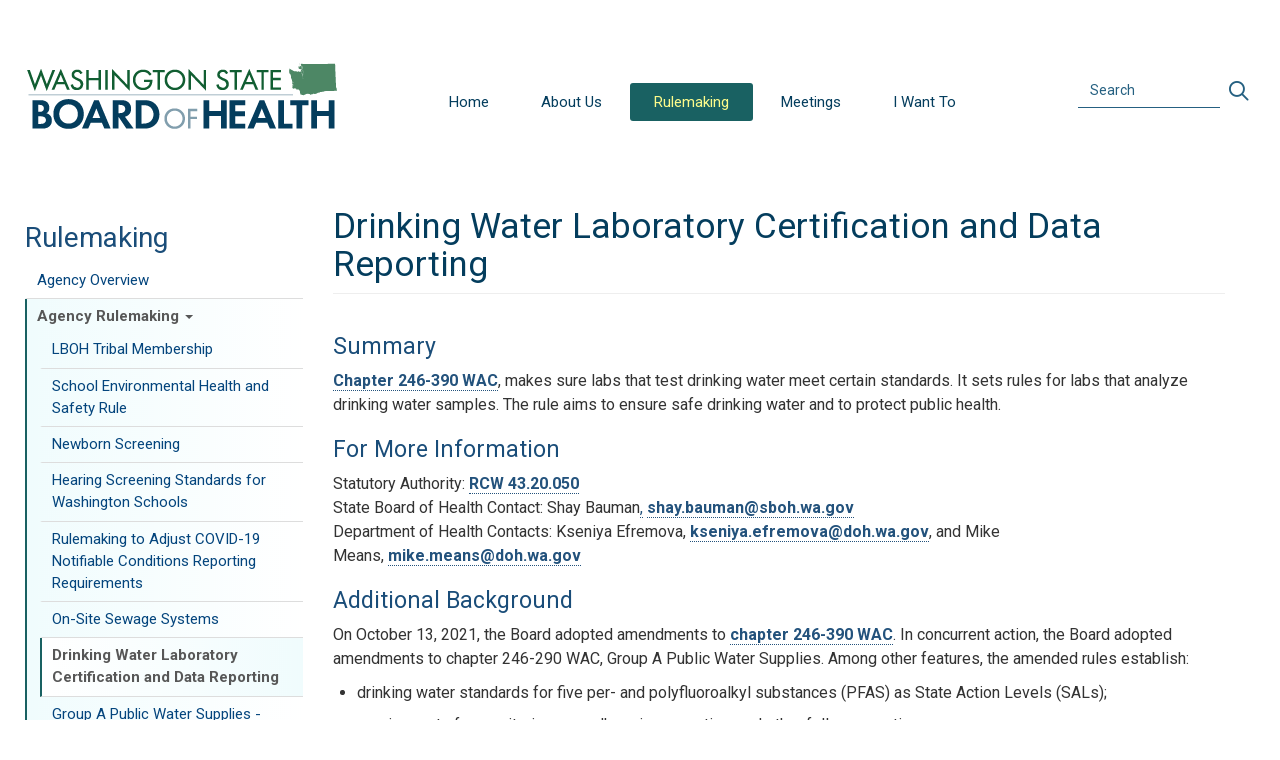

--- FILE ---
content_type: text/html; charset=UTF-8
request_url: https://sboh.wa.gov/rulemaking/agency-rules-and-activity/drinking-water-laboratory-certification-and-data-reporting
body_size: 16461
content:
<!DOCTYPE html>
<html  lang="en" dir="ltr" prefix="content: http://purl.org/rss/1.0/modules/content/  dc: http://purl.org/dc/terms/  foaf: http://xmlns.com/foaf/0.1/  og: http://ogp.me/ns#  rdfs: http://www.w3.org/2000/01/rdf-schema#  schema: http://schema.org/  sioc: http://rdfs.org/sioc/ns#  sioct: http://rdfs.org/sioc/types#  skos: http://www.w3.org/2004/02/skos/core#  xsd: http://www.w3.org/2001/XMLSchema# ">
  <head>
    <meta charset="utf-8" />
<script async src="https://www.googletagmanager.com/gtag/js?id=G-V72SM27F72"></script>
<script>window.dataLayer = window.dataLayer || [];function gtag(){dataLayer.push(arguments)};gtag("js", new Date());gtag("set", "developer_id.dMDhkMT", true);gtag("config", "G-V72SM27F72", {"groups":"default","page_placeholder":"PLACEHOLDER_page_location"});</script>
<meta name="Generator" content="Drupal 10 (https://www.drupal.org)" />
<meta name="MobileOptimized" content="width" />
<meta name="HandheldFriendly" content="true" />
<meta name="viewport" content="width=device-width, initial-scale=1.0" />
<link rel="icon" href="/sites/default/files/sboh-favicon.ico" type="image/vnd.microsoft.icon" />
<link rel="alternate" hreflang="en" href="https://sboh.wa.gov/rulemaking/agency-rules-and-activity/drinking-water-laboratory-certification-and-data-reporting" />
<link rel="canonical" href="https://sboh.wa.gov/rulemaking/agency-rules-and-activity/drinking-water-laboratory-certification-and-data-reporting" />
<link rel="shortlink" href="https://sboh.wa.gov/node/453" />

    <title>Drinking Water Laboratory Certification and Data Reporting | SBOH</title>
    <link rel="stylesheet" media="all" href="/core/modules/system/css/components/align.module.css?t8ex76" />
<link rel="stylesheet" media="all" href="/core/modules/system/css/components/fieldgroup.module.css?t8ex76" />
<link rel="stylesheet" media="all" href="/core/modules/system/css/components/container-inline.module.css?t8ex76" />
<link rel="stylesheet" media="all" href="/core/modules/system/css/components/clearfix.module.css?t8ex76" />
<link rel="stylesheet" media="all" href="/core/modules/system/css/components/details.module.css?t8ex76" />
<link rel="stylesheet" media="all" href="/core/modules/system/css/components/hidden.module.css?t8ex76" />
<link rel="stylesheet" media="all" href="/core/modules/system/css/components/item-list.module.css?t8ex76" />
<link rel="stylesheet" media="all" href="/core/modules/system/css/components/js.module.css?t8ex76" />
<link rel="stylesheet" media="all" href="/core/modules/system/css/components/nowrap.module.css?t8ex76" />
<link rel="stylesheet" media="all" href="/core/modules/system/css/components/position-container.module.css?t8ex76" />
<link rel="stylesheet" media="all" href="/core/modules/system/css/components/reset-appearance.module.css?t8ex76" />
<link rel="stylesheet" media="all" href="/core/modules/system/css/components/resize.module.css?t8ex76" />
<link rel="stylesheet" media="all" href="/core/modules/system/css/components/system-status-counter.css?t8ex76" />
<link rel="stylesheet" media="all" href="/core/modules/system/css/components/system-status-report-counters.css?t8ex76" />
<link rel="stylesheet" media="all" href="/core/modules/system/css/components/system-status-report-general-info.css?t8ex76" />
<link rel="stylesheet" media="all" href="/core/modules/system/css/components/tablesort.module.css?t8ex76" />
<link rel="stylesheet" media="all" href="/core/modules/filter/css/filter.caption.css?t8ex76" />
<link rel="stylesheet" media="all" href="/core/modules/media/css/filter.caption.css?t8ex76" />
<link rel="stylesheet" media="all" href="/modules/contrib/ckeditor_accordion/css/accordion.frontend.css?t8ex76" />
<link rel="stylesheet" media="all" href="/modules/contrib/ckeditor_tabber/css/ckeditor-tabber.css?t8ex76" />
<link rel="stylesheet" media="all" href="/modules/contrib/db_custom_tools/css/styles.css?t8ex76" />
<link rel="stylesheet" media="all" href="/libraries/fontawesome/css/all.min.css?t8ex76" />
<link rel="stylesheet" media="all" href="/libraries/fontawesome/css/v4-shims.min.css?t8ex76" />
<link rel="stylesheet" media="all" href="/libraries/mmenu/dist/mmenu.css?t8ex76" />
<link rel="stylesheet" media="all" href="/libraries/mmenu/dist/wrappers/bootstrap/mmenu.bootstrap.css?t8ex76" />
<link rel="stylesheet" media="all" href="/sites/default/files/css/responsive_menu_breakpoint.css?t8ex76" />
<link rel="stylesheet" media="all" href="/modules/contrib/responsive_menu/css/responsive_menu.css?t8ex76" />
<link rel="stylesheet" media="all" href="/modules/contrib/webform/modules/webform_bootstrap/css/webform_bootstrap.css?t8ex76" />
<link rel="stylesheet" media="all" href="https://cdn.jsdelivr.net/npm/entreprise7pro-bootstrap@3.4.8/dist/css/bootstrap.css" integrity="sha256-3p/H8uQndDeQADwalAGPYNGwk6732TJRjYcY05O81og=" crossorigin="anonymous" />
<link rel="stylesheet" media="all" href="https://cdn.jsdelivr.net/npm/@unicorn-fail/drupal-bootstrap-styles@0.0.2/dist/3.1.1/7.x-3.x/drupal-bootstrap.css" integrity="sha512-ys0R7vWvMqi0PjJvf7827YdAhjeAfzLA3DHX0gE/sPUYqbN/sxO6JFzZLvc/wazhj5utAy7rECg1qXQKIEZOfA==" crossorigin="anonymous" />
<link rel="stylesheet" media="all" href="https://cdn.jsdelivr.net/npm/@unicorn-fail/drupal-bootstrap-styles@0.0.2/dist/3.1.1/8.x-3.x/drupal-bootstrap.css" integrity="sha512-ixuOBF5SPFLXivQ0U4/J9sQbZ7ZjmBzciWMBNUEudf6sUJ6ph2zwkpFkoUrB0oUy37lxP4byyHasSpA4rZJSKg==" crossorigin="anonymous" />
<link rel="stylesheet" media="all" href="https://cdn.jsdelivr.net/npm/@unicorn-fail/drupal-bootstrap-styles@0.0.2/dist/3.2.0/7.x-3.x/drupal-bootstrap.css" integrity="sha512-MiCziWBODHzeWsTWg4TMsfyWWoMltpBKnf5Pf5QUH9CXKIVeGpEsHZZ4NiWaJdgqpDzU/ahNWaW80U1ZX99eKw==" crossorigin="anonymous" />
<link rel="stylesheet" media="all" href="https://cdn.jsdelivr.net/npm/@unicorn-fail/drupal-bootstrap-styles@0.0.2/dist/3.2.0/8.x-3.x/drupal-bootstrap.css" integrity="sha512-US+XMOdYSqB2lE8RSbDjBb/r6eTTAv7ydpztf8B7hIWSlwvzQDdaAGun5M4a6GRjCz+BIZ6G43l+UolR+gfLFQ==" crossorigin="anonymous" />
<link rel="stylesheet" media="all" href="https://cdn.jsdelivr.net/npm/@unicorn-fail/drupal-bootstrap-styles@0.0.2/dist/3.3.1/7.x-3.x/drupal-bootstrap.css" integrity="sha512-3gQUt+MI1o8v7eEveRmZzYx6fsIUJ6bRfBLMaUTzdmNQ/1vTWLpNPf13Tcrf7gQ9iHy9A9QjXKxRGoXEeiQnPA==" crossorigin="anonymous" />
<link rel="stylesheet" media="all" href="https://cdn.jsdelivr.net/npm/@unicorn-fail/drupal-bootstrap-styles@0.0.2/dist/3.3.1/8.x-3.x/drupal-bootstrap.css" integrity="sha512-AwNfHm/YKv4l+2rhi0JPat+4xVObtH6WDxFpUnGXkkNEds3OSnCNBSL9Ygd/jQj1QkmHgod9F5seqLErhbQ6/Q==" crossorigin="anonymous" />
<link rel="stylesheet" media="all" href="https://cdn.jsdelivr.net/npm/@unicorn-fail/drupal-bootstrap-styles@0.0.2/dist/3.4.0/8.x-3.x/drupal-bootstrap.css" integrity="sha512-j4mdyNbQqqp+6Q/HtootpbGoc2ZX0C/ktbXnauPFEz7A457PB6le79qasOBVcrSrOBtGAm0aVU2SOKFzBl6RhA==" crossorigin="anonymous" />
<link rel="stylesheet" media="all" href="/themes/drupalbase/assets/css/style.css?t8ex76" />
<link rel="stylesheet" media="all" href="https://fonts.googleapis.com/css?family=Open+Sans&amp;display=swap" />
<link rel="stylesheet" media="all" href="/themes/drupalbase_custom/assets/styles/alert.css?t8ex76" />
<link rel="stylesheet" media="all" href="/themes/drupalbase_custom/assets/styles/style.css?t8ex76" />
<link rel="stylesheet" media="all" href="/themes/drupalbase_custom/assets/styles/navigation.css?t8ex76" />
<link rel="stylesheet" media="all" href="/themes/drupalbase_custom/assets/styles/slideshow.css?t8ex76" />
<link rel="stylesheet" media="all" href="/themes/drupalbase_custom/assets/styles/accordion.css?t8ex76" />
<link rel="stylesheet" media="all" href="/themes/drupalbase_custom/assets/styles/print.css?t8ex76" />
<link rel="stylesheet" media="all" href="/themes/drupalbase_custom/assets/styles/tables.css?t8ex76" />
<link rel="stylesheet" media="all" href="/themes/drupalbase_custom/assets/styles/views.css?t8ex76" />
<link rel="stylesheet" media="all" href="/themes/drupalbase_custom/assets/styles/megamenu-custom-newDB8.css?t8ex76" />
<link rel="stylesheet" media="all" href="https://fonts.googleapis.com/css2?family=Roboto:ital,wght@0,100;0,300;0,400;0,500;0,700;0,900;1,100;1,300;1,400;1,500;1,700;1,900&amp;display=swap" />
<link rel="stylesheet" media="all" href="https://fonts.googleapis.com/css2?family=Open+Sans:ital,wght@0,300;0,400;0,600;0,700;0,800;1,300;1,400;1,600;1,700;1,800&amp;display=swap" />
<link rel="stylesheet" media="all" href="https://fonts.googleapis.com/css2?family=Gayathri:wght@100;400;700&amp;display=swap" />
<link rel="stylesheet" media="all" href="https://fonts.googleapis.com/css2?family=Alegreya+Sans:ital,wght@0,100;0,300;0,400;0,500;0,700;0,800;0,900;1,100;1,300;1,400;1,500;1,700;1,800;1,900&amp;display=swap" />
<link rel="stylesheet" media="all" href="https://fonts.googleapis.com/css2?family=Quattrocento+Sans:ital,wght@0,400;0,700;1,400;1,700&amp;display=swap" />

    
  </head>
  <body class="page-node-453 page-node-type-page path-node has-glyphicons">
    <a href="#main-content" class="visually-hidden focusable skip-link">
      Skip to main content
    </a>
    
      <div class="dialog-off-canvas-main-canvas" data-off-canvas-main-canvas>
            <header id="header" role="header">
            <div class="header-image">
        &nbsp;
      </div>
      <div class="header-wrapper">
        <div class="logo-container">
            <div class="region region-header">
          <a class="logo navbar-btn pull-left" href="/" title="Home" rel="home">
      <img src="/sites/default/files/SBOH-logo-sm.png" alt="Home" />
    </a>
        <a class="name navbar-brand" href="/" title="Home" rel="home">SBOH</a>
    <section id="block-horizontalmenu" class="block block-responsive-menu block-responsive-menu-horizontal-menu clearfix">
  
    

      <nav class="responsive-menu-block-wrapper">
  
              <ul id="horizontal-menu" class="horizontal-menu">
                    <li class="menu-item">
        <a href="/" data-drupal-link-system-path="&lt;front&gt;">Home</a>
              </li>
                <li class="menu-item">
        <a href="/about-us" data-drupal-link-system-path="node/533">About Us</a>
              </li>
                <li class="menu-item menu-item--expanded menu-item--active-trail">
        <span>Rulemaking</span>
                                <ul class="menu sub-nav">
                    <li class="menu-item">
        <a href="/agency-overview" data-drupal-link-system-path="node/85">Agency Overview</a>
              </li>
                <li class="menu-item menu-item--collapsed menu-item--active-trail">
        <a href="/rulemaking/agency-rules-and-activity" data-drupal-link-system-path="node/112">Agency Rulemaking</a>
              </li>
                <li class="menu-item">
        <a href="/petition-rulemaking" data-drupal-link-system-path="node/113">Petition for Rulemaking</a>
              </li>
        </ul>
  
              </li>
                <li class="menu-item menu-item--expanded">
        <span>Meetings</span>
                                <ul class="menu sub-nav">
                    <li class="menu-item">
        <a href="/meeting-information" data-drupal-link-system-path="node/86">Meeting Information</a>
              </li>
                <li class="menu-item">
        <a href="/public-comments" data-drupal-link-system-path="node/481">Public Comments</a>
              </li>
        </ul>
  
              </li>
                <li class="menu-item menu-item--expanded">
        <a href="/i-want-to" data-drupal-link-system-path="node/334">I Want To</a>
                                <ul class="menu sub-nav">
                    <li class="menu-item">
        <a href="/i-want-to/contact-board-member" data-drupal-link-system-path="node/87">Contact a Board Member</a>
              </li>
                <li class="menu-item menu-item--collapsed">
        <a href="/i-want-to/contact-my-local-board-health" data-drupal-link-system-path="node/269">Contact My Local Board of Health</a>
              </li>
                <li class="menu-item">
        <a href="/i-want-to/newsroom" data-drupal-link-system-path="node/469">Visit the Newsroom</a>
              </li>
                <li class="menu-item">
        <a href="/accessibility-and-americans-disabilities-act-ada" data-drupal-link-system-path="node/467">Request a Reasonable Accommodation</a>
              </li>
                <li class="menu-item">
        <a href="https://sboh.wa.gov/health-impact-reviews" title="Health Impact Reviews">View Health Impact Reviews</a>
              </li>
                <li class="menu-item">
        <a href="/i-want-to/publications" data-drupal-link-system-path="node/501">View Publications</a>
              </li>
                <li class="menu-item">
        <a href="/i-want-to/public-records-disclosure" data-drupal-link-system-path="node/482">Request Public Records</a>
              </li>
                <li class="menu-item">
        <a href="/i-want-to/apply-board" data-drupal-link-system-path="node/505">Apply to the Board</a>
              </li>
        </ul>
  
              </li>
        </ul>
  


</nav>
  </section>

<section id="block-responsivemenumobileicon" class="responsive-menu-toggle-wrapper responsive-menu-toggle block block-responsive-menu block-responsive-menu-toggle clearfix">
  
    

      <a id="toggle-icon" class="toggle responsive-menu-toggle-icon" title="Menu" href="#off-canvas">
  <span class="icon"></span><span class="label">Menu</span>
</a>
  </section>

<section class="search-api-page-block-form-search search-api-page-block-form search-form search-block-form container-inline block block-search-api-page block-search-api-page-form-block clearfix" data-drupal-selector="search-api-page-block-form-search" id="block-searchapipagesearchblockform">
  
      <h2 class="block-title">Search Api Page search block form</h2>
    

      <form action="/rulemaking/agency-rules-and-activity/drinking-water-laboratory-certification-and-data-reporting" method="post" id="search-api-page-block-form-search" accept-charset="UTF-8">
  <div class="form-item js-form-item form-type-search js-form-type-search form-item-keys js-form-item-keys form-no-label form-group">
      <label for="edit-keys" class="control-label sr-only">Search</label>
  
  
  <input title="Enter the terms you wish to search for." data-drupal-selector="edit-keys" class="form-search form-control" placeholder="Search" type="search" id="edit-keys" name="keys" value="" size="15" maxlength="128" data-toggle="tooltip" />

  
  
  </div>
<input autocomplete="off" data-drupal-selector="form-boc0fb-gnmpgrfsv0utyxkse6lf3o3gvobdsvbguhvm" type="hidden" name="form_build_id" value="form-Boc0Fb_GNmPgrfSv0utYXksE6Lf3o3gvobdSVbGuhVM" /><input data-drupal-selector="edit-search-api-page-block-form-search" type="hidden" name="form_id" value="search_api_page_block_form_search" /><div data-drupal-selector="edit-actions" class="form-actions form-group js-form-wrapper form-wrapper" id="edit-actions"><button class="search-form__submit button js-form-submit form-submit btn-primary btn icon-before" data-drupal-selector="edit-submit" type="submit" id="edit-submit" name="op" value="Search"><span class="icon glyphicon glyphicon-search" aria-hidden="true"></span><span class="sr-only">Search</span></button></div>

</form>

  </section>


  </div>

        </div>
      </div>
      </header>


  <div role="main" class="main-container node-453 container js-quickedit-main-content">
    <div class="row">
                              <aside class="col-sm-3" role="complementary">
              <div class="region region-sidebar-left">
    <div>
        <h2  class="menu-heading" id="block-mainnavigation-2-menu"><span>Rulemaking</span></h2>

      
      <ul class="menu menu--main nav">
                      <li class="first">
                
                        <a href="/agency-overview" data-drupal-link-system-path="node/85">Agency Overview</a>
              </li>
                      <li class="active active-trail">
                
                                                    <a href="/rulemaking/agency-rules-and-activity" class="has-children active-trail" data-drupal-link-system-path="node/112">Agency Rulemaking <span class="caret"></span></a>
                                                  <ul>
                      <li class="first">
                
                        <a href="/rulemaking/agency-rules-and-activity/lboh-tribal-membership" title="Clarifying Tribal Representation and Timelines for Modifying LBOH Membership" data-drupal-link-system-path="node/753">LBOH Tribal Membership</a>
              </li>
                      <li>
                
                        <a href="/rulemaking/agency-rules-and-activity/2024-2025-school-rule-review-project" data-drupal-link-system-path="node/644">School Environmental Health and Safety Rule</a>
              </li>
                      <li>
                
                        <a href="/rulemaking/agency-rules-and-activity/newborn-screening" data-drupal-link-system-path="node/799">Newborn Screening</a>
              </li>
                      <li>
                
                        <a href="/rulemaking/agency-rules-and-activity/hearing-screening-standards-washington-schools" data-drupal-link-system-path="node/602">Hearing Screening Standards for Washington Schools</a>
              </li>
                      <li>
                
                        <a href="/rulemaking/agency-rules-and-activity/rulemaking-adjust-covid-19-notifiable-conditions-reporting-requirements" data-drupal-link-system-path="node/729">Rulemaking to Adjust COVID-19 Notifiable Conditions Reporting Requirements</a>
              </li>
                      <li>
                
                        <a href="/rulemaking/agency-rules-and-activity/site-sewage-systems" data-drupal-link-system-path="node/459">On-Site Sewage Systems</a>
              </li>
                      <li class="active active-trail">
                
                        <a href="/rulemaking/agency-rules-and-activity/drinking-water-laboratory-certification-and-data-reporting" class="active-trail is-active" data-drupal-link-system-path="node/453" aria-current="page">Drinking Water Laboratory Certification and Data Reporting</a>
              </li>
                      <li>
                
                        <a href="/rulemaking/agency-rules-and-activity/group-public-water-supplies-climate-resilience-planning" data-drupal-link-system-path="node/628">Group A Public Water Supplies - Climate Resilience Planning</a>
              </li>
                      <li>
                
                        <a href="/rulemaking/agency-rules-and-activity/group-public-water-supplies-pfas-current-rulemakings" data-drupal-link-system-path="node/643">Group A Public Water Supplies - PFAS - Current Rulemakings</a>
              </li>
                      <li>
                
                        <a href="/rulemaking/agency-rules-and-activity/sanitary-control-shellfish" data-drupal-link-system-path="node/488">Sanitary Control of Shellfish</a>
              </li>
                      <li>
                
                        <a href="/rulemaking/agency-rules-and-activity/water-recreation-facilities" data-drupal-link-system-path="node/460">Water Recreation Facilities</a>
              </li>
                      <li>
                
                        <a href="/rulemaking/agency-rules-and-activity/handling-human-remains-response-shb-1974" data-drupal-link-system-path="node/635">Handling of Human Remains – Response to SHB 1974</a>
              </li>
                      <li>
                
                        <a href="/rulemaking/agency-rules-and-activity/rulemaking-delegation-vital-records" data-drupal-link-system-path="node/642">Rulemaking Delegation - Vital Records</a>
              </li>
                      <li>
                
                        <a href="/rulemaking/agency-rules-and-activity/rulemaking-delegation-sanitary-control-shellfish-minimum-performance-standards" data-drupal-link-system-path="node/724">Rulemaking Delegation - Sanitary Control of Shellfish - Minimum Performance Standards</a>
              </li>
                      <li class="last">
                
                        <a href="/rulemaking/agency-rules-and-activity/rulemaking-delegation-minor-updates-boards-immunizations-rules" data-drupal-link-system-path="node/660">Rulemaking Delegation – Minor Updates to the Board’s Immunizations Rules</a>
              </li>
        </ul>
  
                                    </li>
                      <li class="last">
                
                        <a href="/petition-rulemaking" data-drupal-link-system-path="node/113">Petition for Rulemaking</a>
              </li>
        </ul>
  

  </div>

  </div>

          </aside>
                    
                        <section class="col-xs-9 col-sm-9 col-md-9 col-lg-9 col-xl-9">

            
            
                    
      
                    <a id="main-content"></a>
          <div class="region region-content">
        <h1 class="page-header">
<span property="schema:name">Drinking Water Laboratory Certification and Data Reporting</span>
</h1>

<div data-drupal-messages-fallback class="hidden"></div>
  <article data-history-node-id="453" about="/rulemaking/agency-rules-and-activity/drinking-water-laboratory-certification-and-data-reporting" typeof="schema:WebPage" class="page full clearfix">

  
      <span property="schema:name" content="Drinking Water Laboratory Certification and Data Reporting" class="hidden"></span>


  
  <div class="content">
    
            <div property="schema:text" class="field field--name-body field--type-text-with-summary field--label-hidden field--item"><h3>Summary</h3>

<p><strong><a href="https://app.leg.wa.gov/WAC/default.aspx?cite=246-390&amp;full=true">Chapter 246-390 WAC</a></strong>, makes sure labs that test drinking water meet certain standards. It sets rules for labs that analyze drinking water samples. The rule aims to ensure safe drinking water and to protect public health.</p>

<h3>For More Information</h3>

<p>Statutory Authority:&nbsp;<strong><a href="https://app.leg.wa.gov/rcw/default.aspx?cite=43.20.050">RCW 43.20.050</a></strong><br>
State Board of Health Contact: Shay Bauman<a href="mailto:%20shay.bauman@sboh.wa.gov">,</a>&nbsp;<a href="mailto:%20shay.bauman@sboh.wa.gov"><strong>shay.bauman@sboh.wa.gov</strong></a><br>
Department of Health Contacts: Kseniya Efremova,&nbsp;<a href="mailto:kseniya.efremova@doh.wa.gov"><strong>kseniya.efremova@doh.wa.gov</strong></a>, and&nbsp;Mike Means,&nbsp;<strong><a href="mailto:mike.means@doh.wa.gov">mike.means@doh.wa.gov</a></strong></p>

<h3>Additional Background</h3>

<p>On October 13, 2021, the Board adopted amendments to <strong><a data-entity-substitution="media" data-entity-type="media" data-entity-uuid="d123833f-135b-4e3a-9fa2-b5b5fba0b81f" href="/sites/default/files/2023-06/CR103_246-390_DrinkingWaterLaboratoryCertification%26DataReporting_2018-04_0.pdf" title="CR103_246-390_DrinkingWaterLaboratoryCertification&amp;DataReporting_2018-04_0.pdf">chapter 246-390 WAC</a></strong>. In concurrent action, the Board adopted amendments to chapter 246-290 WAC, Group A Public Water Supplies. Among other features, the amended rules&nbsp;establish:</p>

<ul>
	<li>drinking water standards for five&nbsp;per- and polyfluoroalkyl substances (PFAS) as State Action Levels (SALs);</li>
	<li>requirements for monitoring, recordkeeping, reporting, and other follow-up actions;</li>
	<li>criteria and procedures for adopting SALs and state Maximum Contaminant Levels (MCL); and</li>
	<li>laboratory analytical and reporting requirements that align the two rules.</li>
</ul>

<p>The revised rules took effect January 1, 2022.</p>

<p>CR-101 filed on February 11, 2020 as&nbsp;<strong><a href="http://lawfilesext.leg.wa.gov/law/wsr/2020/05/20-05-032.htm">WSR 20-05-032</a></strong><br>
CR-102 filed on August 3, 2021 as&nbsp;<strong><a href="http://lawfilesext.leg.wa.gov/law/wsr/2021/16/21-16-094.htm">WSR 21-16-094</a></strong><br>
Cr-103 filed on November 17, 2021 as&nbsp;<strong><a href="https://lawfilesext.leg.wa.gov/law/wsr/2021/23/21-23-096.htm">WSR 21-23-096</a></strong></p>

<h2>Related Links: Meeting Materials</h2>

<p><strong>2023</strong></p>

<ul>
	<li><strong>June 14 Board Meeting</strong>

	<ul>
		<li><a data-entity-substitution="media" data-entity-type="media" data-entity-uuid="da21c6e5-153e-4632-b67b-89c3fca9b9df" href="/sites/default/files/2023-06/Tab08a-Cover%20Memo-DOH%20%26%20Yakima%20PFAS%20Update-Jun%202023.pdf" title="Tab08a-Cover Memo-DOH &amp; Yakima PFAS Update-Jun 2023.pdf">PFAS Cover Memo</a></li>
		<li><a data-entity-substitution="media" data-entity-type="media" data-entity-uuid="7b26fdac-9b0a-4d4a-966c-1a655794d48a" href="/sites/default/files/2023-06/Tab08b-DOH%20PFAS%20PowerPoint-Jun%202023%20%28pFinal%29.pdf" title="Tab08b-DOH PFAS PowerPoint-Jun 2023 (pFinal).pdf">Department of Health Presentation</a></li>
		<li><a data-entity-substitution="media" data-entity-type="media" data-entity-uuid="4f4ed715-b6f2-4da4-a95c-5e3f4bb3f6d0" href="/sites/default/files/2023-06/Tab08c-DOH%20FAQ%20-%20How%20to%20Reduce%20PFAS%20Exposure%20in%20Tap%20Water%20%28English%29.pdf" title="Tab08c-DOH FAQ - How to Reduce PFAS Exposure in Tap Water (English).pdf">Department Of Health FAQ </a></li>
		<li><a data-entity-substitution="media" data-entity-type="media" data-entity-uuid="4fa702a8-47c7-486c-b291-63727fd5959d" href="/sites/default/files/2023-06/Tab08d-DOH%20FAQ%20-%20How%20to%20Reduce%20PFAS%20Exposure%20in%20Tap%20Water%20%28Spanish%29.pdf" title="Tab08d-DOH FAQ - How to Reduce PFAS Exposure in Tap Water (Spanish).pdf">Department Of Health FAQ (En español)</a></li>
		<li><a data-entity-substitution="media" data-entity-type="media" data-entity-uuid="b04813b4-e529-4ef3-aa6f-95ec9cee3d26" href="/sites/default/files/2023-08/WSBOH-Minutes-2023-06-14%20Final.pdf" title="WSBOH-Minutes-2023-06-14 Final.pdf">Board Meeting Minutes</a></li>
	</ul>
	</li>
	<li><strong>May 19 Environmental Health Committee Special Meeting </strong>
	<ul>
		<li><a data-entity-substitution="media" data-entity-type="media" data-entity-uuid="7789ae64-0ce8-4e68-82d7-7963c8d65ee3" href="/sites/default/files/2023-06/Tab04c-Environmental%20Health%20Committee%20Notes%2005-19-23.pdf" title="Tab04c-Environmental Health Committee Notes 05-19-23.pdf">Meeting Summary Notes</a></li>
	</ul>
	</li>
</ul>

<p><strong>2022</strong></p>

<ul>
	<li><strong>December 19 Environmental Health Committee Special Meeting </strong>

	<ul>
		<li><a data-entity-substitution="media" data-entity-type="media" data-entity-uuid="710adc9b-4555-4760-bbae-455328d569a6" href="/sites/default/files/2022-12/Tab03a-EH-MeetingNotes-Jan2023.pdf" title="Tab03a-EH-MeetingNotes-Jan2023.pdf">Meeting Summary Notes </a></li>
	</ul>
	</li>
	<li><strong>September 19 Environmental Health Committee Special Meeting </strong>
	<ul>
		<li><a data-entity-substitution="media" data-entity-type="media" data-entity-uuid="83eac6df-b89e-49e7-9718-375e119aad12" href="/sites/default/files/2022-10/Tab03d-September-EHCommittee-MeetingNotes-Oct2022.pdf" title="Tab03d-September-EHCommittee-MeetingNotes-Oct2022.pdf">Meeting Summary Notes </a></li>
	</ul>
	</li>
	<li><strong>August 10 Board Meeting</strong>
	<ul>
		<li><a data-entity-substitution="media" data-entity-type="media" data-entity-uuid="b8ea2347-bf8c-43e2-b0ee-621875fe5c3b" href="/sites/default/files/2022-08/Tab07a-CoverMemo-PFASUpdate-Aug2022.pdf" title="Tab07a-CoverMemo-PFASUpdate-Aug2022.pdf">PFAS Cover Memo</a></li>
		<li><a data-entity-substitution="media" data-entity-type="media" data-entity-uuid="d3ccb35d-e9df-411c-9f22-3d60c94d23f3" href="/sites/default/files/2022-08/Tab07b-DOHPowerPoint-PFASUpdate-Aug2022.pdf" title="Tab07b-DOHPowerPoint-PFASUpdate-Aug2022.pdf">Department of Health Presentation</a></li>
		<li><a data-entity-substitution="media" data-entity-type="media" data-entity-uuid="39c97688-0e2a-4304-a47b-c5f1eeb61b72" href="/sites/default/files/2022-08/Tab07c-DOH-PFASRulemakingOverview-Aug2022.pdf" title="Tab07c-DOH-PFASRulemakingOverview-Aug2022.pdf">Department of Health Rulemaking Overview</a></li>
		<li><a data-entity-substitution="media" data-entity-type="media" data-entity-uuid="0d446a80-b1a9-4689-a55e-821369aa9b8e" href="/sites/default/files/2022-08/Tab07d-DOHFAQ-2022EPAHealthAdvisoryLevels-Aug2022.pdf" title="Tab07d-DOHFAQ-2022EPAHealthAdvisoryLevels-Aug2022.pdf">EPA PFAS Health Advisory Levels FAQ</a></li>
		<li><a data-entity-substitution="media" data-entity-type="media" data-entity-uuid="ddb008f9-d6b0-4d59-982b-045b401ffaef" href="/sites/default/files/2022-08/Tab07e-Ecology-PFASCleanupLevels-Aug2022.pdf" title="Tab07e-Ecology-PFASCleanupLevels-Aug2022.pdf">Ecology PFAS Cleanup Levels</a></li>
		<li><a data-entity-substitution="media" data-entity-type="media" data-entity-uuid="cd2fa4b1-1034-471f-822a-6a3c73e0861c" href="/sites/default/files/2022-10/WSBOH-Minutes-Final-Aug2022.pdf" title="WSBOH-Minutes-Final-Aug2022.pdf">Board Meeting Minutes</a></li>
	</ul>
	</li>
</ul>

<p><strong>2021</strong></p>

<ul>
	<li><strong>December 20 Environmental Health Committee Special Meeting</strong>

	<ul>
		<li><a href="https://sboh.wa.gov/sites/default/files/2022-03/EHMeetingNotes-Dec2021.pdf">Meeting Summary Notes</a></li>
	</ul>
	</li>
	<li><strong>October 18 Environmental Health Committee Special Meeting</strong>
	<ul>
		<li><a href="https://sboh.wa.gov/sites/default/files/2022-01/Tab03a-EHCommittee-OctoberMeetingNotes.pdf">Meeting Summary Notes</a></li>
	</ul>
	</li>
	<li><strong>October 13 Board Meeting</strong>
	<ul>
		<li><a data-entity-substitution="media" data-entity-type="media" data-entity-uuid="65182c22-ffa7-484a-9c4d-b2dbce2e9756" href="/sites/default/files/2022-01/Tab09a-CoverMemo-PFASJointRulesHearing-GroupARules-LabRules.pdf" title="Tab09a-CoverMemo-PFASJointRulesHearing-GroupARules-LabRules.pdf">Rules Hearing Cover Memo</a></li>
		<li><a data-entity-substitution="media" data-entity-type="media" data-entity-uuid="ecddd1d7-8804-4814-99c4-0bab0e66a045" href="/sites/default/files/2022-01/Tab09b-BoardAuthority-PFASJointRulesHearing-GroupARules-LabRules.pdf" title="Tab09b-BoardAuthority-PFASJointRulesHearing-GroupARules-LabRules.pdf">Board Authority for Drinking Water Rulemaking</a></li>
		<li><a data-entity-substitution="media" data-entity-type="media" data-entity-uuid="c3f8ef07-7fe2-4df6-ae7b-8ac9bdaeeac7" href="/sites/default/files/2022-01/Tab09c-DOH-PFASPresentation-GroupARules-Chapter246-290WAC.pdf" title="Tab09c-DOH-PFASPresentation-GroupARules-Chapter246-290WAC.pdf">Department of Health&nbsp;PFAS Group A Rules Presentation</a></li>
		<li><a data-entity-substitution="media" data-entity-type="media" data-entity-uuid="3a99df03-c35e-4497-a7de-45badc1fbbdf" href="/sites/default/files/2023-09/Tab09d-CR102ProposedRulemaking-GroupARules-Chapter246-290WAC.pdf" title="Tab09d-CR102ProposedRulemaking-GroupARules-Chapter246-290WAC.pdf">Group A CR-102 Package</a></li>
		<li><a data-entity-substitution="media" data-entity-type="media" data-entity-uuid="5acb4a9e-d547-482c-b076-7493f4e2aa70" href="/sites/default/files/2022-01/Tab09e-SignificantAnalysis-GroupARules-Chapter246-290WAC.pdf" title="Tab09e-SignificantAnalysis-GroupARules-Chapter246-290WAC.pdf">Group A Significant Analysis</a></li>
		<li><a data-entity-substitution="media" data-entity-type="media" data-entity-uuid="cfba761c-618f-4362-b95f-8908811b7122" href="/sites/default/files/2023-09/Tab09f-WrittenPublicComments-GroupARules-Chapter246-290WAC.a_0.pdf" title="Tab09f-WrittenPublicComments-GroupARules-Chapter246-290WAC.a_0.pdf">Group A Written Public Comments</a></li>
		<li><a data-entity-substitution="media" data-entity-type="media" data-entity-uuid="45fc8263-5bc7-452a-a6d9-a428965b3645" href="/sites/default/files/2022-01/Tab09g-SummaryResponsetoPublicComments-GroupARules-Chapter246-290WAC.pdf" title="Tab09g-SummaryResponsetoPublicComments-GroupARules-Chapter246-290WAC.pdf">Group A Summary Response to Written Public Comments</a></li>
		<li><a data-entity-substitution="media" data-entity-type="media" data-entity-uuid="979001b6-840a-418e-abd5-9876026af220" href="/sites/default/files/2022-01/Tab09h-Factsheet-PFASRulemakingOverview-GroupARules-LabRules.pdf" title="Tab09h-Factsheet-PFASRulemakingOverview-GroupARules-LabRules.pdf">Factsheet, Summary of Group A Rule Revisions</a></li>
		<li><a data-entity-substitution="media" data-entity-type="media" data-entity-uuid="3af99c9a-399a-4df0-81d4-c94d8b97395b" href="/sites/default/files/2022-01/Tab09j-Factsheet-ApproachDevelopingPFASSALs-GroupARules-Chapter246-290WAC.pdf" title="Tab09j-Factsheet-ApproachDevelopingPFASSALs-GroupARules-Chapter246-290WAC.pdf">Factsheet, Department of Health Approach to Developing PFAS SALs</a></li>
		<li><a data-entity-substitution="media" data-entity-type="media" data-entity-uuid="96b3f589-8302-4300-975c-c4aa71932948" href="/sites/default/files/2022-01/Tab09k-Factsheet-SALMonitoringandFollowupActions-GroupARules-Chapter246-290WAC.pdf" title="Tab09k-Factsheet-SALMonitoringandFollowupActions-GroupARules-Chapter246-290WAC.pdf">Factsheet, SAL Monitoring and Follow-up Actions</a></li>
		<li><a data-entity-substitution="media" data-entity-type="media" data-entity-uuid="6dcfbda7-30a0-4ea9-a898-a766b5e5022a" href="/sites/default/files/2022-01/Tab09l-Factsheet-SALandStateMCLProcess-GroupARules-Chapter246-290WAC.pdf" title="Tab09l-Factsheet-SALandStateMCLProcess-GroupARules-Chapter246-290WAC.pdf">Factsheet, Process for SALs and State MCLs</a></li>
		<li><a data-entity-substitution="media" data-entity-type="media" data-entity-uuid="a26f284a-e215-455e-9d51-f2bb2b7d771e" href="/sites/default/files/2022-01/Tab09m-DOH-PFASPresentation-LabRules-Chapter246-390WAC.pdf" title="Tab09m-DOH-PFASPresentation-LabRules-Chapter246-390WAC.pdf">Lab PowerPoint Presentation</a></li>
		<li><a data-entity-substitution="media" data-entity-type="media" data-entity-uuid="864c7620-6a8e-4268-822b-5f138ca90061" href="/sites/default/files/2022-01/Tab09n-CR102ProposedRulemaking-LabRules-Chapter246-390WAC.pdf" title="Tab09n-CR102ProposedRulemaking-LabRules-Chapter246-390WAC.pdf">Lab CR-102 Package</a></li>
		<li><a data-entity-substitution="media" data-entity-type="media" data-entity-uuid="99e8cb47-f896-49c5-b23f-0f8afc594dc1" href="/sites/default/files/2022-01/Tab09o-SignificantAnalysis-LabRules-Chapter246-390WAC.pdf" title="Tab09o-SignificantAnalysis-LabRules-Chapter246-390WAC.pdf">Lab Significant Analysis</a></li>
		<li><a data-entity-substitution="media" data-entity-type="media" data-entity-uuid="a43437d8-e9a4-4c1d-b30a-a5be9294f44e" href="/sites/default/files/2022-01/Tab09p-WrittenPublicComments-LabRules-Chapter246-390WAC.a.pdf" title="Tab09p-WrittenPublicComments-LabRules-Chapter246-390WAC.a.pdf">Lab Written Public Comments</a></li>
		<li><a data-entity-substitution="media" data-entity-type="media" data-entity-uuid="4bbbf7cc-6843-468c-a3d6-4563001859e0" href="/sites/default/files/2022-01/Tab09q-SummaryResponsetoPublicComments-LabRules-Chapter246-390WAC.pdf" title="Tab09q-SummaryResponsetoPublicComments-LabRules-Chapter246-390WAC.pdf">Lab Summary Response to Public Comments</a></li>
		<li><a data-entity-substitution="media" data-entity-type="media" data-entity-uuid="18c7318f-c301-4187-819f-532f9741e91d" href="/sites/default/files/2022-01/Tab09r-Factsheet-RuleRevisionSummary-LabRules-Chapter246-390WAC.pdf" title="Tab09r-Factsheet-RuleRevisionSummary-LabRules-Chapter246-390WAC.pdf">Factsheet, Summary of Lab Rule Revisions</a></li>
		<li><a data-entity-substitution="media" data-entity-type="media" data-entity-uuid="7d33e096-c14a-4c9b-9ca5-cac66e1b7ed1" href="/sites/default/files/2022-01/Tab09s-PFASToxicologyAssessment-PFASSALs-GroupARules-Chapter246-290WAC.pdf" title="Tab09s-PFASToxicologyAssessment-PFASSALs-GroupARules-Chapter246-290WAC.pdf">Toxicology Assessment, PFAS SALs</a></li>
		<li><a data-entity-substitution="media" data-entity-type="media" data-entity-uuid="538e05f2-e754-4060-ae82-433f3a54f47e" href="/sites/default/files/2022-01/WSBOH-Minutes-2021-10-13-Final.pdf" title="WSBOH-Minutes-2021-10-13-Final.pdf">Board Meeting Minutes</a></li>
	</ul>
	</li>
	<li><strong>September 20&nbsp;</strong><strong>E</strong><strong>nvironmental Health Committee Special Meeting</strong>
	<ul>
		<li><a href="https://sboh.wa.gov/sites/default/files/2022-01/Tab03e-EHMeetingNotes-09-20-21.pdf">Meeting Summary Notes</a></li>
	</ul>
	</li>
	<li><strong>July 19 Environmental&nbsp;Health Committee Special Meeting</strong>
	<ul>
		<li><a href="https://sboh.wa.gov/sites/default/files/2022-01/Tab03e-EHMeetingNotes%2C%2007-19-21.pdf">Meeting Summary Notes</a></li>
	</ul>
	</li>
	<li><strong>June 9 Board Meeting</strong>
	<ul>
		<li><a data-entity-substitution="media" data-entity-type="media" data-entity-uuid="62e143d2-064a-43b5-a170-5c37c8a64f37" href="/sites/default/files/2022-01/Tab07a-Memo-PFAS-LabRulemaking.pdf" title="Tab07a-Memo-PFAS-LabRulemaking.pdf">Drinking Water Standards Cover Memo</a></li>
		<li><a data-entity-substitution="media" data-entity-type="media" data-entity-uuid="c24ded69-7bbc-4cc6-bfc3-baa11afae199" href="/sites/default/files/2022-01/Tab07b-DOHPowerPoint-PFAS-LabRulemaking.pdf" title="Tab07b-DOHPowerPoint-PFAS-LabRulemaking.pdf">Department of Health Presentation</a></li>
		<li><a data-entity-substitution="media" data-entity-type="media" data-entity-uuid="4cbc795d-9712-4099-a6a5-dd72cacfabfa" href="/sites/default/files/2022-01/Tab07c-PFASOverview-PFASRulemaking.pdf" title="Tab07c-PFASOverview-PFASRulemaking.pdf">PFAS Overview</a></li>
		<li><a data-entity-substitution="media" data-entity-type="media" data-entity-uuid="015e455a-2a10-45b7-8063-91829a073e92" href="/sites/default/files/2022-01/Tab07d-PFASSummarybyRuleSection-PFASRulemaking.pdf" title="Tab07d-PFASSummarybyRuleSection-PFASRulemaking.pdf">PFAS Rule Summary</a></li>
		<li><a data-entity-substitution="media" data-entity-type="media" data-entity-uuid="0c4e976d-0ff5-4e1b-9f52-95ccd9da1666" href="/sites/default/files/2022-01/Tab07e-DOHApproachDevelopingPFASSALs-PFASRulemaking.pdf" title="Tab07e-DOHApproachDevelopingPFASSALs-PFASRulemaking.pdf">Department of Health Approach Developing PFAS SALs</a></li>
		<li><a data-entity-substitution="media" data-entity-type="media" data-entity-uuid="ec1a6250-6850-4c91-990e-11255ee11ea1" href="/sites/default/files/2022-01/Tab07f-Process%26CriteriatoAdoptSALS%26StateMCLs-PFASRulemaking.pdf" title="Tab07f-Process&amp;CriteriatoAdoptSALS&amp;StateMCLs-PFASRulemaking.pdf">Process/Criteria Adopting SALs and State MCLs</a></li>
		<li><a data-entity-substitution="media" data-entity-type="media" data-entity-uuid="2dc256f3-67bf-4e65-b307-d0f0e0123274" href="/sites/default/files/2022-01/Tab07g-PFASMonitoringFollowupActionsPublicNotice-PFASRulemaking.pdf" title="Tab07g-PFASMonitoringFollowupActionsPublicNotice-PFASRulemaking.pdf">PFAS Monitoring, Follow-up Actions, Public Notice</a></li>
		<li><a data-entity-substitution="media" data-entity-type="media" data-entity-uuid="5afe0686-6e14-4a2c-9e01-f76293102ed4" href="/sites/default/files/2022-01/Tab07h-Timeline-PFASRulemaking.pdf" title="Tab07h-Timeline-PFASRulemaking.pdf">PFAS Rulemaking Timeline</a></li>
		<li><a data-entity-substitution="media" data-entity-type="media" data-entity-uuid="3fb7ece3-7380-4bd3-8fdc-7a9f45ba3e7c" href="/sites/default/files/2022-01/Tab07i-LabSummarybyRuleSection-LabRulemaking.pdf" title="Tab07i-LabSummarybyRuleSection-LabRulemaking.pdf">Lab Rule Summary</a></li>
		<li><a data-entity-substitution="media" data-entity-type="media" data-entity-uuid="7eed150b-e3f8-4b21-98f2-1122ea6bda7c" href="/sites/default/files/2022-01/Tab07j-StatutoryAuthority-PFAS%26LabRulemaking.pdf" title="Tab07j-StatutoryAuthority-PFAS&amp;LabRulemaking.pdf">Statutory Authority </a></li>
		<li><a data-entity-substitution="media" data-entity-type="media" data-entity-uuid="9afafd4a-451d-4e8b-a9a4-738fcebd6ed7" href="/sites/default/files/2022-01/WSBOH-Minutes-2021-6-09-Final.pdf" title="WSBOH-Minutes-2021-6-09-Final.pdf">Board Meeting Minutes</a></li>
	</ul>
	</li>
	<li><strong>May 17&nbsp;</strong><strong>E</strong><strong>nvironmental Health Committee Special Meeting</strong>
	<ul>
		<li><a href="https://sboh.wa.gov/sites/default/files/2022-01/Tab03c-EHMeetingNotes%2C%2005-17-21.pdf">Meeting Summary Notes</a></li>
	</ul>
	</li>
</ul>

<p><strong>2020</strong></p>

<ul>
	<li><strong>October 21 Environmental Health Committee Special Meeting </strong>

	<ul>
		<li><a data-entity-substitution="media" data-entity-type="media" data-entity-uuid="ab20de25-bbe5-4e43-8256-29593f2b6709" href="/sites/default/files/2023-09/Tab03a-EnvironmentalHealthOctober-SummaryNotes_0.pdf" title="Tab03a-EnvironmentalHealthOctober-SummaryNotes_0.pdf">Meeting Summary</a></li>
	</ul>
	</li>
	<li><strong>September 14 Environmental Health Committee Special Meeting </strong>
	<ul>
		<li><a data-entity-substitution="media" data-entity-type="media" data-entity-uuid="bc931687-bcd9-4f73-96da-d5c8ee9fa2f6" href="/sites/default/files/2022-01/Tab07a-EHMeetingNotes-09-14-20.pdf" title="Tab07a-EHMeetingNotes-09-14-20.pdf">Meeting Summary Notes</a></li>
	</ul>
	</li>
	<li><strong>August 12 Board Meeting</strong>
	<ul>
		<li><a data-entity-substitution="media" data-entity-type="media" data-entity-uuid="2d74dc2b-ff38-40f8-86f1-99a98b5051b6" href="/sites/default/files/2022-01/Tab09a-PFASUpdate-DOH.pdf" title="Tab09a-PFASUpdate-DOH.pdf">Presentation</a></li>
		<li><a data-entity-substitution="media" data-entity-type="media" data-entity-uuid="5a12d7ed-82a5-48a9-86c7-ea57ea092716" href="/sites/default/files/2022-01/Tab09b-DraftPFASRules-August2020.pdf" title="Tab09b-DraftPFASRules-August2020.pdf">Draft Rule Language</a></li>
		<li><a data-entity-substitution="media" data-entity-type="media" data-entity-uuid="c2c9e6f0-478d-45e1-9374-d7eefe62e6fe" href="/sites/default/files/2022-01/Tab09c-PFASRulemakingTimeline-July2020.pdf" title="Tab09c-PFASRulemakingTimeline-July2020.pdf">Project Overview</a></li>
		<li><a data-entity-substitution="media" data-entity-type="media" data-entity-uuid="15ee4523-0fdb-4fa3-973b-839b29f9a878" href="/sites/default/files/2022-01/Tab09d-PFASandSALFactsheet-July2020.pdf" title="Tab09d-PFASandSALFactsheet-July2020.pdf">Fact Sheet on PFAS and SALs</a></li>
		<li><a data-entity-substitution="media" data-entity-type="media" data-entity-uuid="fc81468c-2737-4d84-8632-ceceef4572e0" href="/sites/default/files/2022-01/WSBOH-Minutes-2020-08-12-Final.pdf" title="WSBOH-Minutes-2020-08-12-Final.pdf">Board Meeting Minutes</a></li>
	</ul>
	</li>
</ul>

<ul>
	<li><strong>July 16 Environmental Health Committee Special Meeting </strong>

	<ul>
		<li><a data-entity-substitution="media" data-entity-type="media" data-entity-uuid="e7683bf2-7f05-4053-a71b-d6010b25561a" href="/sites/default/files/2022-01/Tab03e-JulyEHMeetingNotes.pdf" title="Tab03e-JulyEHMeetingNotes.pdf">Meeting Summary Notes</a></li>
	</ul>
	</li>
	<li><strong>March 23 Environmental Health Committee Special Meeting </strong>
	<ul>
		<li><a data-entity-substitution="media" data-entity-type="media" data-entity-uuid="56c9e8b3-c8ac-49dd-97c2-52e7d75a9b2a" href="/sites/default/files/2022-01/Tab03d-WSBOH-EHnotes-March2020.pdf" title="Tab03d-WSBOH-EHnotes-March2020.pdf">Meeting Summary Notes</a></li>
	</ul>
	</li>
	<li><strong>February 14 Environmental Health Committee Special Meeting</strong>
	<ul>
		<li><a data-entity-substitution="media" data-entity-type="media" data-entity-uuid="a99da07f-cd5a-4a2f-aca0-348379aa7474" href="/sites/default/files/2022-01/Tab03b-EHMeetingNotes_%202-14-20.pdf" title="Tab03b-EHMeetingNotes_ 2-14-20.pdf">Meeting Summary Notes</a></li>
	</ul>
	</li>
</ul>

<p><strong>2019</strong></p>

<ul>
	<li><strong>November 18 Board Meeting</strong>

	<ul>
		<li><a data-entity-substitution="media" data-entity-type="media" data-entity-uuid="a1adb9f8-018a-44a8-a741-5c90b3f91720" href="/sites/default/files/2022-01/Tab10a-Memo-PFASRulemaking-Chapter246-290WAC-LabCertificationRule-Chapter246-390WAC.pdf" title="Tab10a-Memo-PFASRulemaking-Chapter246-290WAC-LabCertificationRule-Chapter246-390WAC.pdf">PFAS Rulemaking Memo</a></li>
		<li><a data-entity-substitution="media" data-entity-type="media" data-entity-uuid="40a0ccb5-ca53-4c9b-9565-97fd2ea08fc2" href="/sites/default/files/2022-01/Tab10b-DOHPresentation-PFASDrinkingWaterStandards-Chapter246-290WAC.pdf" title="Tab10b-DOHPresentation-PFASDrinkingWaterStandards-Chapter246-290WAC.pdf">Department of Health Presentation</a></li>
		<li><a data-entity-substitution="media" data-entity-type="media" data-entity-uuid="c9a7495e-fabe-4c61-af9c-f01c740585dd" href="/sites/default/files/2022-01/Tab10c-PFASDraftRule-Chapter246-290WAC.pdf" title="Tab10c-PFASDraftRule-Chapter246-290WAC.pdf">Draft Rule, Chapter 246-290 WAC</a></li>
		<li><a data-entity-substitution="media" data-entity-type="media" data-entity-uuid="5e173666-e08b-4fe5-ae00-0019586123db" href="/sites/default/files/2022-01/Tab10d-PFAS%26SALOverview.pdf" title="Tab10d-PFAS&amp;SALOverview.pdf">PFAS &amp; SAL Overview</a></li>
		<li><a data-entity-substitution="media" data-entity-type="media" data-entity-uuid="d144c162-f5b2-4ed6-b4c3-6de3bb935b36" href="/sites/default/files/2022-01/Tab10e-DraftPFASRule-SummaryofChanges.pdf" title="Tab10e-DraftPFASRule-SummaryofChanges.pdf">Draft Rule, Summary of Changes</a></li>
		<li><a data-entity-substitution="media" data-entity-type="media" data-entity-uuid="b57423dc-ccc5-4228-9869-b23db3fff4c7" href="/sites/default/files/2022-01/Tab10f-PFASRulemakingTimeline.pdf" title="Tab10f-PFASRulemakingTimeline.pdf">PFAS Rulemaking Timeline</a></li>
		<li><a data-entity-substitution="media" data-entity-type="media" data-entity-uuid="c13d9e42-98ae-44ea-a058-bd5358ec8a3f" href="/sites/default/files/2022-01/WSBOH-Minutes-2019-11-18-Final.pdf" title="WSBOH-Minutes-2019-11-18-Final.pdf">Board Meeting Minutes</a></li>
	</ul>
	</li>
</ul>

<ul>
	<li><strong>November 7 Environmental Health Committee Special Meeting</strong>

	<ul>
		<li><a data-entity-substitution="media" data-entity-type="media" data-entity-uuid="3db91290-8abf-4de2-9068-a2ffdf526d66" href="/sites/default/files/2022-01/Tab03f-EHCommitteeMeetingNotes-11-07-19.pdf" title="Tab03f-EHCommitteeMeetingNotes-11-07-19.pdf">Summary Meeting Notes</a></li>
	</ul>
	</li>
</ul></div>
      
  </div>

</article>


  </div>

          </section>

          </div>
</div>

      <div class="footer-wrapper">
      <footer class="footer" role="contentinfo">      
        <div class="container">
            <div class="region region-footer">
    <section id="block-ada" class="col-lg-12 col-md-12 col-sm-12 col-xs-12 block block-block-content block-block-content8fa40d13-111d-4139-bf70-0d2104a33b4d clearfix">
  
      <h2 class="block-title">ADA</h2>
    

      
            <div class="field field--name-body field--type-text-with-summary field--label-hidden field--item"><p>We value your input. We do not discriminate against individuals with disabilities in our services, programs, or activities. We regularly review our compliance. We invite you to submit a request if you&nbsp;need additional assistance, or notify us of issues to improve accessibility.</p>

<p><a href="/node/467">Read our notice of nondiscrimination</a></p></div>
      
  </section>


  </div>

        </div>    
      </footer>
    </div>
  
      <div class="footer-bottom" role="contentinfo">
      <div class="container">
          <div class="region region-footer-bottom">
    <section id="block-footer1" class="col-lg-4 col-md-4 col-sm-12 col-xs-12 block block-block-content block-block-content056b448f-d00e-4781-b2d6-5903107de9ee clearfix">
  
    

      
            <div class="field field--name-body field--type-text-with-summary field--label-hidden field--item"><a href="/">
<div>
  
  
  <div class="field field--name-field-media-image field--type-image field--label-visually_hidden">
    <div class="field--label sr-only">Image</div>
              <div class="field--item">  <img loading="lazy" src="/sites/default/files/2022-01/SBOH-logo-sm.png" width="319" height="75" alt="Link to WSBOH homepage" typeof="foaf:Image" class="img-responsive">

</div>
          </div>

</div>

</a>

<p><br>
Email the <a href="mailto:wsboh@sboh.wa.gov">Webmaster</a></p>

<p><a href="https://www.facebook.com/WASBOH"><span class="fontawesome-icon-inline"><span class="fa-facebook-square fab"></span></span></a>&nbsp; <a href="https://twitter.com/WASBOH"><span class="fontawesome-icon-inline"><span class="fa-twitter-square fab"></span></span></a>&nbsp;</p></div>
      
  </section>

<section id="block-footer2" class="col-lg-4 col-md-4 col-sm-12 col-xs-12 block block-block-content block-block-contentd6f7d4a7-99f3-475f-85ec-c1f97dcc99e4 clearfix">
  
    

      
            <div class="field field--name-body field--type-text-with-summary field--label-hidden field--item"><p>PO Box 47990<br>
Olympia, WA 98504-7990<br>
(360) 236-4110&nbsp; |&nbsp; TTY 711</p>

<p><a href="mailto:wsboh@sboh.wa.gov">wsboh@sboh.wa.gov</a></p>

<p>Copyright 2021 by Washington State Board of Health<br>
<a href="/node/99">Privacy Statement</a></p></div>
      
  </section>

<section id="block-footer3" class="col-lg-4 col-md-4 col-sm-12 col-xs-12 block block-block-content block-block-contentb863acea-75cf-4d12-90c4-5c82a36558bb clearfix">
  
    

      
            <div class="field field--name-body field--type-text-with-summary field--label-hidden field--item"><p><iframe allowfullscreen height="250" src="https://www.google.com/maps/embed?pb=!1m18!1m12!1m3!1d3529.8805259054116!2d-122.9084072229293!3d46.984563871139656!2m3!1f0!2f0!3f0!3m2!1i1024!2i768!4f13.1!3m3!1m2!1s0x549173faa0c9317b%3A0xfa2e27e0594f6a68!2s111%20Israel%20Rd%20SE%2C%20Tumwater%2C%20WA%2098501!5e1!3m2!1sen!2sus!4v1768329726286!5m2!1sen!2sus" width="375"></iframe></p></div>
      
  </section>


  </div>

      </div>
    </div>
  
  </div>

    <div class="off-canvas-wrapper"><div id="off-canvas">
              <ul>
                    <li class="menu-item--front-page menu-name--main">
        <a href="/" data-drupal-link-system-path="&lt;front&gt;">Home</a>
              </li>
                <li class="menu-item--b9078178-5edc-47d7-ae2b-9ed825769418 menu-name--main">
        <a href="/about-us" data-drupal-link-system-path="node/533">About Us</a>
              </li>
                <li class="menu-item--f99bebce-3576-4097-82c9-3e52e9eb8e33 menu-name--main menu-item--active-trail">
        <span>Rulemaking</span>
                                <ul>
                    <li class="menu-item--_e555ddd-b77e-40a1-9ae1-33b9382bdf3a menu-name--main">
        <a href="/agency-overview" data-drupal-link-system-path="node/85">Agency Overview</a>
              </li>
                <li class="menu-item--e7f0564e-5b91-4f95-b154-d953f3e34bd2 menu-name--main menu-item--active-trail">
        <a href="/rulemaking/agency-rules-and-activity" data-drupal-link-system-path="node/112">Agency Rulemaking</a>
                                <ul>
                    <li class="menu-item--_744477f-eee5-409d-b014-3bb5a7a74c72 menu-name--main">
        <a href="/rulemaking/agency-rules-and-activity/lboh-tribal-membership" title="Clarifying Tribal Representation and Timelines for Modifying LBOH Membership" data-drupal-link-system-path="node/753">LBOH Tribal Membership</a>
              </li>
                <li class="menu-item--_afdb484-c92d-4045-9337-95ab1e31c1cc menu-name--main">
        <a href="/rulemaking/agency-rules-and-activity/2024-2025-school-rule-review-project" data-drupal-link-system-path="node/644">School Environmental Health and Safety Rule</a>
                                <ul>
                    <li class="menu-item--c10ade4f-6798-4859-8ee8-35b2a570cf4f menu-name--main">
        <a href="/rulemaking/agency-rules-and-activity/2024-2025-school-rule-review-project/primary-and-secondary-school-environmental-health-and-safety-rule-revision-historic" data-drupal-link-system-path="node/466">School Environmental Health and Safety Rule History</a>
              </li>
        </ul>
  
              </li>
                <li class="menu-item--ae60d1d0-e5a1-4a05-8f02-29665271e9ef menu-name--main">
        <a href="/rulemaking/agency-rules-and-activity/newborn-screening" data-drupal-link-system-path="node/799">Newborn Screening</a>
              </li>
                <li class="menu-item--_4959de9-a43f-440a-9a8c-b87aa87b869c menu-name--main">
        <a href="/rulemaking/agency-rules-and-activity/hearing-screening-standards-washington-schools" data-drupal-link-system-path="node/602">Hearing Screening Standards for Washington Schools</a>
              </li>
                <li class="menu-item--_268361f-9493-4c95-948a-bb62f4cef813 menu-name--main">
        <a href="/rulemaking/agency-rules-and-activity/rulemaking-adjust-covid-19-notifiable-conditions-reporting-requirements" data-drupal-link-system-path="node/729">Rulemaking to Adjust COVID-19 Notifiable Conditions Reporting Requirements</a>
              </li>
                <li class="menu-item--a99a19b8-9081-4ac2-974b-5275e353a849 menu-name--main">
        <a href="/rulemaking/agency-rules-and-activity/site-sewage-systems" data-drupal-link-system-path="node/459">On-Site Sewage Systems</a>
              </li>
                <li class="menu-item--_5135603-28a9-40ed-9383-77957c93b8fd menu-name--main menu-item--active-trail">
        <a href="/rulemaking/agency-rules-and-activity/drinking-water-laboratory-certification-and-data-reporting" data-drupal-link-system-path="node/453" class="is-active" aria-current="page">Drinking Water Laboratory Certification and Data Reporting</a>
              </li>
                <li class="menu-item--c65f7bb4-709e-4f40-845f-e19f221a8583 menu-name--main">
        <a href="/rulemaking/agency-rules-and-activity/group-public-water-supplies-climate-resilience-planning" data-drupal-link-system-path="node/628">Group A Public Water Supplies - Climate Resilience Planning</a>
              </li>
                <li class="menu-item--_6e6a3da-f49f-4f29-bf0e-09476296efc1 menu-name--main">
        <a href="/rulemaking/agency-rules-and-activity/group-public-water-supplies-pfas-current-rulemakings" data-drupal-link-system-path="node/643">Group A Public Water Supplies - PFAS - Current Rulemakings</a>
                                <ul>
                    <li class="menu-item--adb427f4-309e-4d4d-9109-4df020f69621 menu-name--main">
        <a href="/rulemaking/agency-rules-and-activity/group-public-water-supplies-pfas-2021" data-drupal-link-system-path="node/454">Group A Public Water Supplies - PFAS (2021)</a>
              </li>
        </ul>
  
              </li>
                <li class="menu-item--_57803b0-45d8-461d-885b-0298aff77c71 menu-name--main">
        <a href="/rulemaking/agency-rules-and-activity/sanitary-control-shellfish" data-drupal-link-system-path="node/488">Sanitary Control of Shellfish</a>
              </li>
                <li class="menu-item--_e1fad29-2852-49c3-a877-bb361eb0c14a menu-name--main">
        <a href="/rulemaking/agency-rules-and-activity/water-recreation-facilities" data-drupal-link-system-path="node/460">Water Recreation Facilities</a>
              </li>
                <li class="menu-item--_79d36e0-efa6-4f32-a859-52ca71797305 menu-name--main">
        <a href="/rulemaking/agency-rules-and-activity/handling-human-remains-response-shb-1974" data-drupal-link-system-path="node/635">Handling of Human Remains – Response to SHB 1974</a>
              </li>
                <li class="menu-item--_8800733-67bf-465e-a0b3-b72dde33c5d2 menu-name--main">
        <a href="/rulemaking/agency-rules-and-activity/rulemaking-delegation-vital-records" data-drupal-link-system-path="node/642">Rulemaking Delegation - Vital Records</a>
              </li>
                <li class="menu-item--_239f004-6cfc-4393-b60b-181679837b60 menu-name--main">
        <a href="/rulemaking/agency-rules-and-activity/rulemaking-delegation-sanitary-control-shellfish-minimum-performance-standards" data-drupal-link-system-path="node/724">Rulemaking Delegation - Sanitary Control of Shellfish - Minimum Performance Standards</a>
              </li>
                <li class="menu-item--de1db54c-710a-4ea9-af82-657438487777 menu-name--main">
        <a href="/rulemaking/agency-rules-and-activity/rulemaking-delegation-minor-updates-boards-immunizations-rules" data-drupal-link-system-path="node/660">Rulemaking Delegation – Minor Updates to the Board’s Immunizations Rules</a>
              </li>
        </ul>
  
              </li>
                <li class="menu-item--_f1e6442-507d-466f-b98b-f5984ea35cd6 menu-name--main">
        <a href="/petition-rulemaking" data-drupal-link-system-path="node/113">Petition for Rulemaking</a>
              </li>
        </ul>
  
              </li>
                <li class="menu-item--f507c5fa-a110-468c-a821-075512699921 menu-name--main">
        <span>Meetings</span>
                                <ul>
                    <li class="menu-item--ed93a682-69f2-4bde-9525-62c1bcdc3611 menu-name--main">
        <a href="/meeting-information" data-drupal-link-system-path="node/86">Meeting Information</a>
              </li>
                <li class="menu-item--c467a3f5-4674-44cb-b673-e08519780b65 menu-name--main">
        <a href="/public-comments" data-drupal-link-system-path="node/481">Public Comments</a>
              </li>
        </ul>
  
              </li>
                <li class="menu-item--_cc81abd-8851-4527-8ccc-edaebe89f9af menu-name--main">
        <a href="/i-want-to" data-drupal-link-system-path="node/334">I Want To</a>
                                <ul>
                    <li class="menu-item--d7fe44c9-e4b3-42e6-a6a2-bd92424e54c3 menu-name--main">
        <a href="/i-want-to/contact-board-member" data-drupal-link-system-path="node/87">Contact a Board Member</a>
              </li>
                <li class="menu-item--_25fabea-7b4f-4b36-b0be-16875f81d4de menu-name--main">
        <a href="/i-want-to/contact-my-local-board-health" data-drupal-link-system-path="node/269">Contact My Local Board of Health</a>
                                <ul>
                    <li class="menu-item--_72fae97-985b-4e01-bce4-3f9f34eeea44 menu-name--main">
        <a href="/i-want-to/contact-my-local-board-health/local-board-health-composition" data-drupal-link-system-path="node/456">Local Board of Health Composition</a>
              </li>
        </ul>
  
              </li>
                <li class="menu-item--d13b2702-a41b-413d-998b-8d23779fe463 menu-name--main">
        <a href="/i-want-to/newsroom" data-drupal-link-system-path="node/469">Visit the Newsroom</a>
              </li>
                <li class="menu-item--_9ad0406-0239-4eb2-bfaf-94e30c393c8f menu-name--main">
        <a href="/accessibility-and-americans-disabilities-act-ada" data-drupal-link-system-path="node/467">Request a Reasonable Accommodation</a>
              </li>
                <li class="menu-item--_229f03f-1ba4-4e61-9d71-b79e5d3bb4a0 menu-name--main">
        <a href="https://sboh.wa.gov/health-impact-reviews" title="Health Impact Reviews">View Health Impact Reviews</a>
              </li>
                <li class="menu-item--_c853495-7f44-4aaa-b083-36e13c8f3971 menu-name--main">
        <a href="/i-want-to/publications" data-drupal-link-system-path="node/501">View Publications</a>
              </li>
                <li class="menu-item--a1c503ca-def2-4271-933b-3e5d5ab0d76e menu-name--main">
        <a href="/i-want-to/public-records-disclosure" data-drupal-link-system-path="node/482">Request Public Records</a>
              </li>
                <li class="menu-item--_5f55071-e1a9-4677-bb9e-613dc30c5b3a menu-name--main">
        <a href="/i-want-to/apply-board" data-drupal-link-system-path="node/505">Apply to the Board</a>
              </li>
        </ul>
  
              </li>
        </ul>
  

</div></div>
    <script type="application/json" data-drupal-selector="drupal-settings-json">{"path":{"baseUrl":"\/","pathPrefix":"","currentPath":"node\/453","currentPathIsAdmin":false,"isFront":false,"currentLanguage":"en"},"pluralDelimiter":"\u0003","suppressDeprecationErrors":true,"responsive_menu":{"position":"right","theme":"theme-dark","pagedim":"none","modifyViewport":true,"use_bootstrap":true,"breakpoint":"all and (min-width: 991px)","drag":false,"mediaQuery":"all and (min-width: 991px)"},"google_analytics":{"account":"G-V72SM27F72","trackOutbound":true,"trackMailto":true,"trackTel":true,"trackDownload":true,"trackDownloadExtensions":"7z|aac|arc|arj|asf|asx|avi|bin|csv|doc(x|m)?|dot(x|m)?|exe|flv|gif|gz|gzip|hqx|jar|jpe?g|js|mp(2|3|4|e?g)|mov(ie)?|msi|msp|pdf|phps|png|ppt(x|m)?|pot(x|m)?|pps(x|m)?|ppam|sld(x|m)?|thmx|qtm?|ra(m|r)?|sea|sit|tar|tgz|torrent|txt|wav|wma|wmv|wpd|xls(x|m|b)?|xlt(x|m)|xlam|xml|z|zip"},"ckeditorAccordion":{"accordionStyle":{"collapseAll":1,"keepRowsOpen":null,"animateAccordionOpenAndClose":1,"openTabsWithHash":1,"allowHtmlInTitles":0}},"bootstrap":{"forms_has_error_value_toggle":1,"modal_animation":1,"modal_backdrop":"true","modal_focus_input":1,"modal_keyboard":1,"modal_select_text":1,"modal_show":1,"modal_size":"","popover_enabled":1,"popover_animation":1,"popover_auto_close":1,"popover_container":"body","popover_content":"","popover_delay":"0","popover_html":0,"popover_placement":"right","popover_selector":"","popover_title":"","popover_trigger":"click","tooltip_enabled":1,"tooltip_animation":1,"tooltip_container":"body","tooltip_delay":"0","tooltip_html":0,"tooltip_placement":"auto left","tooltip_selector":"","tooltip_trigger":"hover"},"ajaxTrustedUrl":{"form_action_p_pvdeGsVG5zNF_XLGPTvYSKCf43t8qZYSwcfZl2uzM":true},"user":{"uid":0,"permissionsHash":"82939da21b02d19400d252669d82e660bc9a1d12bf201a091bf4b7347f84854d"}}</script>
<script src="/core/assets/vendor/underscore/underscore-min.js?v=1.13.7"></script>
<script src="/modules/contrib/jquery_once/lib/jquery_3.7.1_jquery.min.js?v=3.7.1"></script>
<script src="/core/assets/vendor/once/once.min.js?v=1.0.1"></script>
<script src="/modules/contrib/jquery_once/lib/jquery-once-2.2.3/jquery.once.min.js?v=2.2.3"></script>
<script src="/core/misc/drupalSettingsLoader.js?v=10.5.8"></script>
<script src="/core/misc/drupal.js?v=10.5.8"></script>
<script src="/core/misc/drupal.init.js?v=10.5.8"></script>
<script src="/themes/bootstrap/js/bootstrap-pre-init.js?t8ex76"></script>
<script src="https://cdn.jsdelivr.net/npm/entreprise7pro-bootstrap@3.4.8/dist/js/bootstrap.js" integrity="sha256-DSHWUwfs+dyvqNBAlaN3fBLYhXtZgMDSoNiXIPCv+E4=" crossorigin="anonymous"></script>
<script src="/themes/bootstrap/js/drupal.bootstrap.js?t8ex76"></script>
<script src="/themes/bootstrap/js/attributes.js?t8ex76"></script>
<script src="/themes/bootstrap/js/theme.js?t8ex76"></script>
<script src="/themes/bootstrap/js/popover.js?t8ex76"></script>
<script src="/themes/bootstrap/js/tooltip.js?t8ex76"></script>
<script src="/modules/contrib/ckeditor_accordion/js/accordion.frontend.min.js?t8ex76"></script>
<script src="/modules/contrib/ckeditor_tabber/js/ckeditor-tabber.js?v=1.x"></script>
<script src="/themes/drupalbase/assets/js/drupalbase-ax-menu.js?t8ex76"></script>
<script src="/themes/drupalbase_custom/assets/js/bootstrap-accordion-custom.js?t8ex76"></script>
<script src="/modules/contrib/google_analytics/js/google_analytics.js?v=10.5.8"></script>
<script src="/libraries/mmenu/dist/mmenu.js?v=10.5.8"></script>
<script src="/modules/contrib/responsive_menu/js/responsive_menu.config.js?v=10.5.8"></script>
<script src="/modules/contrib/responsive_menu/js/responsive_menu.bootstrap.js?v=10.5.8"></script>
<script src="/modules/contrib/webform/js/webform.behaviors.js?t8ex76"></script>
<script src="/core/misc/states.js?v=10.5.8"></script>
<script src="/themes/bootstrap/js/misc/states.js?t8ex76"></script>
<script src="/modules/contrib/webform/js/webform.states.js?t8ex76"></script>
<script src="/modules/contrib/webform/modules/webform_bootstrap/js/webform_bootstrap.states.js?t8ex76"></script>

  </body>
</html>


--- FILE ---
content_type: text/css; charset=utf-8
request_url: https://cdn.jsdelivr.net/npm/@unicorn-fail/drupal-bootstrap-styles@0.0.2/dist/3.1.1/8.x-3.x/drupal-bootstrap.css
body_size: 3451
content:
/**
 * Alert styling.
 */
.alert-sm {
  padding: 5px 10px;
}
.alert a {
  font-weight: bold;
}
.alert-success a,
.alert-success a:hover,
.alert-success a:focus {
  color: #2b542c;
}
.alert-info a,
.alert-info a:hover,
.alert-info a:focus {
  color: #245269;
}
.alert-warning a,
.alert-warning a:hover,
.alert-warning a:focus {
  color: #66512c;
}
.alert-danger a,
.alert-danger a:hover,
.alert-danger a:focus {
  color: #843534;
}
/**
 * AJAX (throbber) styling.
 */
@keyframes glyphicon-spin {
  0% {
    transform: rotate(0deg);
  }
  100% {
    transform: rotate(359deg);
  }
}
.glyphicon-spin {
  display: inline-block;
  animation: glyphicon-spin 1s infinite linear;
}
a .glyphicon-spin {
  display: inline-block;
  text-decoration: none;
}
html.js .btn .ajax-throbber {
  margin-left: 0.5em;
  margin-right: -0.25em;
}
html.js .form-item .input-group-addon .glyphicon {
  color: #999999;
  opacity: 0.5;
  transition: 150ms color, 150ms opacity;
}
html.js .form-item .input-group-addon .glyphicon.glyphicon-spin {
  color: #428bca;
  opacity: 1;
}
html.js .form-item .input-group-addon .input-group-addon {
  background-color: #ffffff;
}
html.js .ajax-new-content:empty {
  display: none !important;
}
/**
 * @file
 * Visual styles for fields.
 */
.field--label {
  font-weight: bold;
}
.field--label-inline .field--label,
.field--label-inline .field--items {
  float: left;
  /*LTR*/
}
.field--label-inline .field--label,
.field--label-inline > .field--item,
.field--label-inline .field--items {
  padding-right: 0.5em;
}
[dir="rtl"] .field--label-inline .field--label,
[dir="rtl"] .field--label-inline .field--items {
  padding-left: 0.5em;
  padding-right: 0;
  float: right;
  /*RTL*/
}
.field--label-inline .field--label::after {
  content: ':';
}
/**
 * File (and Image Widget) styles.
 */
.file {
  display: table;
  font-size: 75%;
  font-weight: 700;
  margin: 5px 0;
  width: 100%;
}
.file > span {
  background: #fff;
  color: #428bca;
  border-bottom: 1px solid #ccc;
  border-top: 1px solid #ccc;
}
.file > span:first-child {
  border-left: 1px solid #ccc;
}
.file > span:last-child {
  border-right: 1px solid #ccc;
}
.file > .tabledrag-changed {
  background: #fcf8e3;
  border-radius: 0;
  color: #8a6d3b;
  display: table-cell;
  padding: 0 1em;
  top: 0;
  vertical-align: middle;
  border-left: 1px solid inherit;
}
.file > .tabledrag-changed,
.file > .tabledrag-changed:last-child {
  border: 1px solid #f7e1b5;
}
.file-icon {
  display: table-cell;
  font-size: 150%;
  padding: 0.25em 0.5em;
  text-align: center;
  vertical-align: middle;
}
.file-link {
  display: table-cell;
  vertical-align: middle;
  width: 100%;
}
.file-link a,
.file-link a:hover,
.file-link a:focus,
.file-link a:active {
  color: inherit;
}
.file-size {
  display: table-cell;
  padding: 0 1em;
  text-align: right;
  white-space: pre;
  vertical-align: middle;
}
.image-widget.row {
  overflow: hidden;
}
/**
 * Filter styles.
 */
.filter-wrapper {
  background-color: #fff;
  border: 1px solid #ddd;
  border-top: 0;
  border-radius: 0 0 4px 4px;
  box-shadow: 0 1px 1px rgba(0, 0, 0, 0.05);
  margin-bottom: 0;
  padding: 10px;
  height: 51px;
}
.filter-help {
  float: right;
  line-height: 1;
  margin: 0.5em 0 0;
}
.nav.nav-tabs.filter-formats {
  margin-bottom: 15px;
}
/**
 * Form styles.
 */
table .checkbox.form-no-label,
table .radio.form-no-label {
  margin-bottom: 0;
  margin-top: 0;
}
.select-wrapper {
  display: inline-block;
  position: relative;
  width: 100%;
}
.form-inline .select-wrapper {
  width: auto;
}
.input-group .select-wrapper {
  display: table-cell;
}
.input-group .select-wrapper:first-child .form-control:first-child {
  border-bottom-left-radius: 4px;
  border-top-left-radius: 4px;
}
.input-group .select-wrapper:last-child .form-control:first-child {
  border-bottom-right-radius: 4px;
  border-top-right-radius: 4px;
}
.select-wrapper select {
  -webkit-appearance: none;
  -moz-appearance: none;
  appearance: none;
  line-height: 1;
  padding-right: 2em;
}
.select-wrapper select::-ms-expand {
  opacity: 0;
}
.select-wrapper:after {
  color: #428bca;
  content: '▼';
  font-style: normal;
  font-weight: 400;
  line-height: 1;
  margin-top: -0.5em;
  padding-right: 0.5em;
  pointer-events: none;
  position: absolute;
  right: 0;
  top: 50%;
  z-index: 10;
}
.has-glyphicons .select-wrapper:after {
  -webkit-font-smoothing: antialiased;
  -moz-osx-font-smoothing: grayscale;
  content: '\e114';
  display: inline-block;
  font-family: 'Glyphicons Halflings';
}
.has-error .select-wrapper:after {
  color: #a94442;
}
.has-success .select-wrapper:after {
  color: #3c763d;
}
.has-warning .select-wrapper:after {
  color: #8a6d3b;
}
.form-required:after {
  background-image: url([data-uri]);
  background-size: 10px 7px;
  content: "";
  display: inline-block;
  vertical-align: super;
  line-height: 1;
  height: 7px;
  width: 10px;
}
.form-actions .btn,
.form-actions .btn-group {
  margin-right: 10px;
}
.form-actions .btn-group .btn {
  margin-right: 0;
}
/**
 * Icon styles.
 */
a.icon-before .glyphicon,
a .glyphicon.icon-before {
  margin-right: 0.25em;
}
a.icon-after .glyphicon,
a .glyphicon.icon-after {
  margin-left: 0.25em;
}
.btn.icon-before .glyphicon,
.btn .glyphicon.icon-before {
  margin-left: -0.25em;
  margin-right: 0.25em;
}
.btn.icon-after .glyphicon,
.btn .glyphicon.icon-after {
  margin-left: 0.25em;
  margin-right: -0.25em;
}
/**
 * Navbar styling.
 */
body {
  position: relative;
}
body.navbar-is-static-top {
  margin-top: 0;
}
body.navbar-is-fixed-top {
  margin-top: 65px;
}
body.navbar-is-fixed-bottom {
  padding-bottom: 65px;
}
@media screen and (min-width: 768px) {
  body {
    margin-top: 15px;
  }
}
@media screen and (max-width: 767px) {
  body.toolbar-vertical.navbar-is-fixed-top .toolbar-bar,
  body.toolbar-vertical.navbar-is-fixed-bottom .toolbar-bar {
    position: fixed;
  }
  body.toolbar-vertical.navbar-is-fixed-top header,
  body.toolbar-vertical.navbar-is-fixed-bottom header {
    z-index: 500;
  }
  body.toolbar-vertical.navbar-is-fixed-top header {
    top: 39px;
  }
}
@media screen and (min-width: 768px) {
  .navbar.container {
    max-width: 720px;
  }
}
@media screen and (min-width: 992px) {
  .navbar.container {
    max-width: 940px;
  }
}
@media screen and (min-width: 1200px) {
  .navbar.container {
    max-width: 1140px;
  }
}
.navbar .logo {
  margin-right: -15px;
  padding-left: 15px;
  padding-right: 15px;
}
@media screen and (min-width: 768px) {
  .navbar .logo {
    margin-right: 0;
    padding-left: 0;
  }
}
/**
 * Node styling.
 */
.is-unpublished {
  background-color: #fff4f4;
}
.node-preview-container {
  margin-top: -15px;
}
.node-preview-form-select {
  padding: 15px;
}
/**
 * Panel styling.
 */
.panel-title {
  display: block;
  margin: -10px -15px;
  padding: 10px 15px;
}
.panel-title,
.panel-title:hover,
.panel-title:focus,
.panel-title:hover:focus {
  color: inherit;
}
.panel-title:focus,
.panel-title:hover {
  text-decoration: none;
}
/**
 * Progress bar styles.
 */
.progress-wrapper {
  margin-bottom: 15px;
}
.progress-wrapper:last-child .progress {
  margin-bottom: 5px;
}
.progress-wrapper .message {
  font-weight: 700;
  margin-bottom: 5px;
}
.progress-wrapper .percentage,
.progress-wrapper .progress-label {
  font-size: 12px;
}
.progress-wrapper .progress-bar {
  min-width: 2em;
}
/**
 * Table drag styles.
 */
.tabledrag-toggle-weight {
  float: right;
  margin: 1px 2px 1px 10px;
}
.tabledrag-changed-warning {
  margin: 0;
  overflow: hidden;
}
.tabledrag-handle {
  color: #999999;
  cursor: move;
  float: left;
  font-size: 125%;
  line-height: 1;
  margin: -10px 0 0 -10px;
  padding: 10px;
}
.tabledrag-handle:hover,
.tabledrag-handle:focus {
  color: #428bca;
}
.indentation {
  float: left;
  /* LTR */
  height: 1.7em;
  margin: -0.4em 0.2em -0.4em -0.4em;
  /* LTR */
  padding: 0.42em 0 0.42em 0.6em;
  /* LTR */
  width: 20px;
}
[dir="rtl"] .indentation {
  float: right;
  margin: -0.4em -0.4em -0.4em 0.2em;
  padding: 0.42em 0.6em 0.42em 0;
}
/**
 * Tabs and local action styles.
 */
.local-actions {
  margin: 10px 0 10px -5px;
}
.tabs--secondary {
  margin: 10px 0 5px;
}
/**
 * Missing Bootstrap 2 tab styling.
 * @see http://stackoverflow.com/questions/18432577/stacked-tabs-in-bootstrap-3
 * @see http://bootply.com/74926
 */
.tabbable {
  margin-bottom: 20px;
}
.tabs-below > .nav-tabs,
.tabs-left > .nav-tabs,
.tabs-right > .nav-tabs {
  border-bottom: 0;
}
.tabs-below > .nav-tabs .summary,
.tabs-left > .nav-tabs .summary,
.tabs-right > .nav-tabs .summary {
  color: #999999;
  font-size: 12px;
}
.tab-pane > .panel-heading {
  display: none;
}
.tab-content > .active {
  display: block;
}
.tabs-below > .nav-tabs {
  border-top: 1px solid #ddd;
}
.tabs-below > .nav-tabs > li {
  margin-top: -1px;
  margin-bottom: 0;
}
.tabs-below > .nav-tabs > li > a {
  border-radius: 0 0 4px 4px;
}
.tabs-below > .nav-tabs > li > a:hover,
.tabs-below > .nav-tabs > li > a:focus {
  border-top-color: #ddd;
  border-bottom-color: transparent;
}
.tabs-below > .nav-tabs > .active > a,
.tabs-below > .nav-tabs > .active > a:hover,
.tabs-below > .nav-tabs > .active > a:focus {
  border-color: transparent #ddd #ddd #ddd;
}
.tabs-left > .nav-tabs,
.tabs-right > .nav-tabs {
  padding-bottom: 20px;
  width: 220px;
}
.tabs-left > .nav-tabs > li,
.tabs-right > .nav-tabs > li {
  float: none;
}
.tabs-left > .nav-tabs > li:focus,
.tabs-right > .nav-tabs > li:focus {
  outline: 0;
}
.tabs-left > .nav-tabs > li > a,
.tabs-right > .nav-tabs > li > a {
  margin-right: 0;
  margin-bottom: 3px;
}
.tabs-left > .nav-tabs > li > a:focus,
.tabs-right > .nav-tabs > li > a:focus {
  outline: 0;
}
.tabs-left > .tab-content,
.tabs-right > .tab-content {
  border-radius: 0 4px 4px 4px;
  border: 1px solid #ddd;
  box-shadow: 0 1px 1px rgba(0, 0, 0, 0.05);
  overflow: hidden;
  padding: 10px 15px;
}
.tabs-left > .nav-tabs {
  float: left;
  margin-right: -1px;
}
.tabs-left > .nav-tabs > li > a {
  border-radius: 4px 0 0 4px;
}
.tabs-left > .nav-tabs > li > a:hover,
.tabs-left > .nav-tabs > li > a:focus {
  border-color: #eeeeee #ddd #eeeeee #eeeeee;
}
.tabs-left > .nav-tabs > .active > a,
.tabs-left > .nav-tabs > .active > a:hover,
.tabs-left > .nav-tabs > .active > a:focus {
  border-color: #ddd transparent #ddd #ddd;
  box-shadow: -1px 1px 1px rgba(0, 0, 0, 0.05);
}
.tabs-right > .nav-tabs {
  float: right;
  margin-left: -1px;
}
.tabs-right > .nav-tabs > li > a {
  border-radius: 0 4px 4px 0;
}
.tabs-right > .nav-tabs > li > a:hover,
.tabs-right > .nav-tabs > li > a:focus {
  border-color: #eeeeee #eeeeee #eeeeee #ddd;
  box-shadow: 1px 1px 1px rgba(0, 0, 0, 0.05);
}
.tabs-right > .nav-tabs > .active > a,
.tabs-right > .nav-tabs > .active > a:hover,
.tabs-right > .nav-tabs > .active > a:focus {
  border-color: #ddd #ddd #ddd transparent;
}
/**
 * Toolbar module styling.
 */
body.toolbar-fixed .toolbar-oriented .toolbar-bar {
  z-index: 1031;
}
body.toolbar-fixed .navbar-fixed-top {
  top: 39px;
}
body.toolbar-fixed.toolbar-horizontal.toolbar-tray-open .navbar-fixed-top {
  top: 79px;
}
body.toolbar-fixed.toolbar-vertical.toolbar-tray-open .navbar-fixed-top {
  left: 240px;
}
body.toolbar-fixed.toolbar-vertical.toolbar-tray-open.toolbar-fixed {
  margin-left: 240px;
}
body.toolbar-fixed.toolbar-vertical.toolbar-tray-open.toolbar-fixed .toolbar-tray {
  padding-bottom: 40px;
}
body.toolbar-fixed.toolbar-vertical.toolbar-tray-open.toolbar-fixed .toolbar-tray,
body.toolbar-fixed.toolbar-vertical.toolbar-tray-open.toolbar-fixed .toolbar-tray > .toolbar-lining:before {
  width: 240px;
}
body.toolbar-loading {
  margin-top: 0;
}
body.toolbar-loading.toolbar {
  margin-bottom: 15px;
}
/**
 * jQuery UI autocomplete widget style overrides.
 *
 * @todo Remove once jQuery UI is no longer used?
 */
.ui-autocomplete {
  background: #fff;
  background-clip: padding-box;
  border: 1px solid #ccc;
  border: 1px solid rgba(0, 0, 0, 0.15);
  border-radius: 4px;
  box-shadow: 0 6px 12px rgba(0, 0, 0, 0.175);
  color: inherit;
  font-family: "Helvetica Neue", Helvetica, Arial, sans-serif;
  font-size: 14px;
  list-style: none;
  min-width: 160px;
  padding: 5px 0;
  text-align: left;
  z-index: 1000;
}
.ui-autocomplete .ui-menu-item {
  border: 0;
  border-radius: 0;
  clear: both;
  color: #333333;
  cursor: pointer;
  display: block;
  font-weight: normal;
  line-height: 1.42857143;
  margin: 0;
  outline: 0;
  padding: 3px 20px;
  text-decoration: none;
  white-space: nowrap;
}
.ui-autocomplete .ui-menu-item.ui-state-hover {
  background: #f5f5f5;
  color: #262626;
}
.ui-autocomplete .ui-menu-item.ui-state-active,
.ui-autocomplete .ui-menu-item.ui-state-focus {
  background: #428bca;
  color: #fff;
}
ol,
ul {
  padding-left: 1.5em;
}
.popover ol:last-child,
.popover ul:last-child {
  margin-bottom: 0;
}
.page-header {
  margin-top: 0;
}
.footer {
  margin-top: 45px;
  padding-top: 35px;
  padding-bottom: 36px;
  border-top: 1px solid #E5E5E5;
}
p:last-child,
.form-group:last-child,
.panel:last-child {
  margin-bottom: 0;
}
.region-help > .glyphicon {
  font-size: 18px;
  float: left;
  margin: -0.05em 0.5em 0 0;
}
.region-help .block {
  overflow: hidden;
}
.help-block,
.control-group .help-inline {
  color: #999999;
  font-size: 12px;
  margin: 5px 0 10px;
  padding: 0;
}
.help-block:first-child,
.control-group .help-inline:first-child {
  margin-top: 0;
}


--- FILE ---
content_type: text/css
request_url: https://sboh.wa.gov/themes/drupalbase/assets/css/style.css?t8ex76
body_size: -225
content:
@media screen and (min-width: 992px) {
  html body.adminimal-admin-toolbar {
    margin-top: 38px;
  }
  html body.adminimal-admin-toolbar.toolbar-tray-open {
    margin-top: 86px;
  }
}
@media screen and (max-width: 991px) {
  html body.adminimal-admin-toolbar {
    margin-top: 28px;
  }
  html body.adminimal-admin-toolbar.toolbar-tray-open {
    margin-top: 70px;
  }
}
@media screen and (max-width: 600px) {
  html body.adminimal-admin-toolbar {
    margin-top: 0;
  }
  html body.adminimal-admin-toolbar.toolbar-tray-open {
    margin-top: 0;
  }
}
html body .region-we-mega-menu .we-mega-menu-li.tabbed-open .we-mega-menu-submenu:first-of-type {
  display: block;
  visibility: visible;
  opacity: 1;
}
html body .row:before {
  width: 0;
  clear: both;
}
html body .row:after {
  width: 0;
  clear: both;
}


--- FILE ---
content_type: text/css
request_url: https://sboh.wa.gov/themes/drupalbase_custom/assets/styles/alert.css?t8ex76
body_size: 133
content:
@media screen and (max-width: 1024px) {
  html body .wrapper-alert {
    max-height: initial;
  }
}
html body .wrapper-alert .container {
  width: 100%;
}
html body .wrapper-alert .container #block-alertbanner {
  background: #a90f0f;
  padding: 22px 10px 11px 0;
}
html body .wrapper-alert .container #block-alertbanner .field--name-body {
  max-width: 1260px;
  width: 100%;
  margin: auto;
}
html body .wrapper-alert .container #block-alertbanner .field--name-body h2 {
  position: relative;
  color: yellow !important;
  font-size: 1.4em;
  line-height: 1.2;
  font-weight: 600;
  padding: 0 70px 0;
  margin: -12px 0 0 0;
}
html body .wrapper-alert .container #block-alertbanner .field--name-body h2:before {
  position: absolute;
  top: 2px;
  left: 10px;
  content: "\f071";
  font-family: 'Font Awesome 5 Pro';
  color: rgba(0, 0, 0, 0.4);
  font-size: 1.9em;
}
html body .wrapper-alert .container #block-alertbanner .field--name-body h2:after {
  display: none;
}
html body .wrapper-alert .container #block-alertbanner .field--name-body p {
  color: #fff;
  font-weight: 600;
  margin-left: 69px;
  margin-top: 0;
  margin-bottom: 3px;
  line-height: 1.5;
}
html body .wrapper-alert .container #block-alertbanner .field--name-body p a {
  color: lightyellow;
  text-decoration: underline;
}
html body .wrapper-alert .container #block-alertbanner .field--name-body p a:hover {
  color: yellow;
}
html body .wrapper-alert .container #block-notificationblock {
  background: #FDF7ED;
  padding: 19px 10px 8px 0;
  border-bottom: 4pt solid #F0AD4E;
}
html body .wrapper-alert .container #block-notificationblock .field--name-body {
  max-width: 1260px;
  width: 100%;
  margin: auto;
}
html body .wrapper-alert .container #block-notificationblock .field--name-body h2 {
  position: relative;
  color: #575757;
  font-size: 1.4em;
  line-height: 1.2;
  font-weight: 600;
  padding: 0 70px 0;
  margin: -12px 0 0 0;
}
html body .wrapper-alert .container #block-notificationblock .field--name-body h2:before {
  position: absolute;
  top: 2px;
  left: 10px;
  content: "\f06a";
  font-family: 'Font Awesome 5 Pro';
  color: #F0AD4E;
  font-size: 1.9em;
}
html body .wrapper-alert .container #block-notificationblock .field--name-body h2:after {
  display: none;
}
html body .wrapper-alert .container #block-notificationblock .field--name-body p {
  color: #575757;
  font-weight: 600;
  margin-left: 69px;
  margin-top: 0;
  margin-bottom: 3px;
  line-height: 1.5;
}
html body .wrapper-alert .container #block-notificationblock .field--name-body p a {
  color: #1755A5;
  text-decoration: underline;
}
html body .wrapper-alert .container #block-notificationblock .field--name-body p a:hover {
  color: #1969d0;
}


--- FILE ---
content_type: text/css
request_url: https://sboh.wa.gov/themes/drupalbase_custom/assets/styles/style.css?t8ex76
body_size: 3654
content:
/* Global Mobile Breakpoints */
/*** Global Colors ***/
/* Font Size Bases */
/* B (18px)	68.66px */
/* A (16px)	61.04px */
/* B (18px)	54.93px */
/* A (16px)	48.83px */
/* B (18px)	43.95px */
/* A (16px)	39.06px */
/* B (18px)	35.16px */
/* A (16px)	31.25px */
/* B (18px)	28.13px */
/* A (16px)	25.00px */
/* B (18px)	22.50px */
/* A (16px)	20.00px */
/* B (18px)	18.00px */
/* A (16px)	16.00px */
/* B (18px)	14.40px */
/* A (16px)	12.80px */
/* B (18px)	11.52px */
/* A (16px)	10.00px */
/* B (18px)	9.22px */
/* A (16px)	8.19px */
/* B (18px)	7.37px */
/* A (16px)	6.55px */
/* B (18px)	5.90px */
/* A (16px)	5.24px */
/* B (18px)	4.72px */
/* A (16px)	4.19px */
html body {
  margin-top: 0;
  padding-top: 0 !important;
  font-size: 1.6rem;
  line-height: 1.8;
  font-family: 'Roboto', sans-serif;
  font-weight: 400;
  color: #333;
}
html body .dialog-off-canvas-main-canvas {
  overflow: hidden;
}
html body h1,
html body h2,
html body h3,
html body h4 {
  font-weight: 400;
}
html body h1 {
  font-size: 3.5rem;
  color: #043d5d;
}
html body h2 {
  font-size: 2.8rem;
  color: #1a4d79;
}
html body h3 {
  font-size: 2.3rem;
  color: #1a4d79;
}
html body h4 {
  font-size: 1.8rem;
  color: #363636;
  font-weight: 500;
}
html body li {
  line-height: 1.5;
  padding-bottom: 8px;
}
html body p {
  line-height: 1.5;
}
html body a {
  color: #23527c;
}
html body a:hover {
  color: #3b6fae;
}
html body .responsive-map {
  position: relative;
  overflow: hidden;
  padding-bottom: 56.25%;
  height: 0;
  width: 100%;
  margin-top: 20px;
}
html body .responsive-map iframe {
  position: absolute;
  left: 0;
  right: 0;
  top: 0;
  height: 100%;
  width: 100%;
}
html body header {
  overflow: visible;
  margin: 0;
  position: relative;
}
@media screen and (max-width: 600px) {
  html body header {
    background: #fff;
    margin-top: 24px;
  }
}
html body header .logo-container {
  max-width: 1260px;
  width: 100%;
  margin: auto;
  position: relative;
}
html body header .logo-container .region-header .navbar-brand {
  display: none;
}
html body header .logo-container .region-header .logo {
  margin-top: 30px;
  margin-bottom: 30px;
}
@media screen and (max-width: 1366px) {
  html body header .logo-container .region-header .logo {
    padding-left: 1%;
  }
}
@media screen and (max-width: 600px) {
  html body header .logo-container .region-header .logo {
    padding-left: 0;
    width: 100%;
    text-align: center;
    margin-top: 22px;
  }
}
@media screen and (max-width: 600px) {
  html body header .logo-container .region-header .logo img {
    max-width: 62%;
  }
}
html body header .logo-container .region-header .search-block-form {
  position: absolute;
  top: 45px;
  right: 0;
  float: none;
}
@media screen and (max-width: 1024px) {
  html body header .logo-container .region-header .search-block-form {
    top: 27px;
    right: 2%;
  }
}
@media screen and (max-width: 991px) {
  html body header .logo-container .region-header .search-block-form {
    top: 68px;
  }
}
@media screen and (max-width: 600px) {
  html body header .logo-container .region-header .search-block-form {
    width: 100%;
    top: 120px;
    text-align: center;
    right: 0;
  }
}
@media screen and (max-width: 425px) {
  html body header .logo-container .region-header .search-block-form {
    top: 96px;
  }
}
html body header .logo-container .region-header .search-block-form h2.block-title {
  display: none;
}
html body header .logo-container .region-header .search-block-form .btn {
  background: transparent;
  border-color: transparent;
  padding: 6px 7px;
}
@media screen and (max-width: 600px) {
  html body header .logo-container .region-header .search-block-form .btn {
    margin-right: -25px;
  }
}
html body header .logo-container .region-header .search-block-form .btn .glyphicon-search:before {
  content: "\f002";
  font-family: 'Font Awesome 5 Pro';
  font-size: 1.4em;
  color: #256081;
}
html body header .logo-container .region-header .search-block-form .btn .glyphicon-search:before:hover,
html body header .logo-container .region-header .search-block-form .btn .glyphicon-search:before:active,
html body header .logo-container .region-header .search-block-form .btn .glyphicon-search:before:focus {
  color: red !important;
}
html body header .logo-container .region-header .search-block-form .form-control {
  background-color: transparent;
  border-top: none;
  border-right: none;
  border-left: none;
  border-radius: 0;
  box-shadow: none;
  font-weight: 400;
  border-bottom: 1pt solid #256081;
}
@media screen and (max-width: 600px) {
  html body header .logo-container .region-header .search-block-form .form-control {
    width: 252px;
  }
}
html body header .logo-container .region-header .search-block-form .form-control::placeholder {
  color: #256081;
}
html body header .logo-container .region-header .search-block-form .form-control:-ms-input-placeholder {
  color: #256081;
}
html body header .logo-container .region-header .search-block-form .form-control::-ms-input-placeholder {
  color: #256081;
}
html body header .logo-container .region-header #block-mainnavigation .navbar-we-mega-menu {
  background: transparent;
}
html body header .logo-container .region-header #block-mainnavigation .navbar-we-mega-menu .we-mega-menu-ul {
  justify-content: end;
}
html body header .logo-container .region-header #block-mainnavigation .navbar-we-mega-menu .we-mega-menu-ul li a {
  background: none;
}
html body .main-container {
  max-width: 1260px;
  width: 100%;
  margin: 0 auto 20px auto;
}
html body .main-container .row {
  display: flex;
  flex-wrap: wrap;
  width: 100%;
}
html body .main-container .row a {
  border-bottom: 1px dotted;
}
html body .main-container .row a:hover {
  border-bottom: none;
  text-decoration: none;
}
@media screen and (max-width: 991px) {
  html body .main-container .row aside {
    order: 2;
    float: none;
    clear: both;
    padding-bottom: 15px;
  }
}
html body .main-container .row aside .region-sidebar-left {
  margin-top: 55px;
}
html body .main-container .row section {
  margin-top: 45px;
}
@media screen and (max-width: 991px) {
  html body .main-container .row section {
    order: 1;
    float: none;
    clear: both;
    width: 100%;
  }
}
html body .main-container .row section .region-content-top ol.breadcrumb li a {
  border-bottom: none;
}
html body .main-container .row section .region-content {
  margin-bottom: 20px;
  /*** For language dropdown ***/
  display: flex;
  flex-wrap: wrap;
}
html body .main-container .row section .region-content h1 {
  flex: 1 0 0%;
}
html body .main-container .row section .region-content section#block-dropdownlanguage {
  display: flex;
  margin-bottom: 10px !important;
  position: relative;
  margin-top: 0;
}
html body .main-container .row section .region-content section#block-dropdownlanguage ul.dropdown-menu {
  top: 35px;
}
@media screen and (max-width: 991px) {
  html body .main-container .row section .region-content section#block-dropdownlanguage {
    order: 0;
  }
}
html body .main-container .row section .region-content nav.tabs,
html body .main-container .row section .region-content article,
html body .main-container .row section .region-content .views-element-container {
  flex-shrink: 0;
  width: 100%;
  max-width: 100%;
}
html body .main-container .row section .region-content article {
  padding-right: calc(var(--bs-gutter-x) * 0.5);
  padding-left: calc(var(--bs-gutter-x) * 0.5);
  margin-top: var(--bs-gutter-y);
}
html body .main-container .row section .region-content .content figcaption {
  font-size: 1.5rem;
  text-align: left;
  line-height: 1.2;
  padding-top: 5px;
}
html body .main-container .row section .region-content .content .align-left {
  margin-right: 10px;
}
html body .main-container .row section .region-content .content .align-center {
  width: 100%;
  margin: auto;
}
html body .main-container .row section .region-content .content .align-right {
  margin-left: 10px;
}
@media screen and (max-width: 991px) {
  html body .main-container .row section .region-content .content .field--name-field-page-section {
    order: 2;
    float: none;
    clear: both;
    width: 100%;
    padding-bottom: 15px;
  }
}
html body .main-container .row section .region-content .content .field--name-field-page-section .paragraph--type--callout {
  width: 30%;
  float: right;
  margin-left: 10px;
  background: #f8fbfc;
  margin-bottom: 20px;
}
@media screen and (max-width: 991px) {
  html body .main-container .row section .region-content .content .field--name-field-page-section .paragraph--type--callout {
    width: 100%;
    float: none;
    margin-top: 20px;
  }
}
html body .main-container .row section .region-content .content .field--name-field-page-section .paragraph--type--callout h2 {
  font-size: 1.3em;
  color: #fff;
  background: #266c6c;
  padding: 10px;
  margin-top: 0;
  text-transform: uppercase;
}
@media screen and (max-width: 991px) {
  html body .main-container .row section .region-content .content .field--name-field-page-section .paragraph--type--callout h2 {
    margin-bottom: 5px;
  }
}
html body .main-container .row section .region-content .content .field--name-field-page-section .paragraph--type--callout p {
  margin-bottom: 5px;
  padding-left: 10px;
  padding-right: 10px;
}
html body .main-container .row section .region-content .content .field--name-field-page-section .paragraph--type--callout ul li {
  line-height: 1.5;
  padding-bottom: 10px;
}
html body .main-container .row section .region-content .content .field--name-field-page-section .paragraph--type--callout .block-field-blockparagraphcalloutfield-body {
  padding-left: 15px;
  padding-right: 10px;
}
html body .main-container .row section .region-content .content .field--name-field-page-section .paragraph--type--contact-information {
  width: 30%;
  float: right;
  clear: right;
  margin-left: 10px;
  background: #f8fbfc;
  padding-bottom: 15px;
}
@media screen and (max-width: 991px) {
  html body .main-container .row section .region-content .content .field--name-field-page-section .paragraph--type--contact-information {
    width: 100%;
    float: none;
  }
}
html body .main-container .row section .region-content .content .field--name-field-page-section .paragraph--type--contact-information h2 {
  font-size: 1.3em;
  background: #ddf5fe;
  padding: 10px;
  margin-top: 0;
}
@media screen and (max-width: 991px) {
  html body .main-container .row section .region-content .content .field--name-field-page-section .paragraph--type--contact-information h2 {
    margin-bottom: 5px;
  }
}
html body .main-container .row section .region-content .content .field--name-field-page-section .paragraph--type--contact-information .field--label {
  padding-left: 15px;
  display: inline;
}
html body .main-container .row section .region-content .content .field--name-field-page-section .paragraph--type--contact-information .field--label:after {
  content: ": ";
}
html body .main-container .row section .region-content .content .field--name-field-page-section .paragraph--type--contact-information .field--item {
  display: inline;
}
@media screen and (max-width: 991px) {
  html body .main-container .row section .region-content .content .field--name-body {
    order: 1;
    float: none;
    clear: both;
    width: 100%;
    padding-bottom: 15px;
  }
}
html body .footer {
  border-top: 2pt solid #ddd;
  text-align: center;
}
html body .footer h2 {
  color: #043d5d;
  font-weight: 500;
  margin-top: 5px;
}
html body .footer a {
  color: #23527c;
  border-bottom: 0.5pt dotted #23527c;
  font-weight: 400;
}
html body .footer a:hover {
  color: #3b6fae;
  border-bottom: none;
  text-decoration: none;
}
html body .footer-bottom {
  width: 100%;
  background: #efefef;
  padding: 40px 0;
  margin-top: 0;
  border-top: 2pt solid #ddd;
}
html body .footer-bottom .container {
  max-width: 1260px;
  width: 100%;
  margin: auto;
}
html body .footer-bottom .container .region-footer-bottom {
  display: flex;
  align-items: center;
}
@media screen and (max-width: 767px) {
  html body .footer-bottom .container .region-footer-bottom {
    flex-direction: column;
  }
}
html body .footer-bottom .container .region-footer-bottom .contextual-region .contextual ul li a {
  color: #333;
}
html body .footer-bottom .container .region-footer-bottom .block p {
  padding-top: 18px;
}
html body .footer-bottom .container .region-footer-bottom .block p a {
  border-bottom: none;
}
html body .footer-bottom .container .region-footer-bottom .block#block-footer1 {
  display: flex;
  justify-content: center;
}
html body .footer-bottom .container .region-footer-bottom .block#block-footer1 .fab {
  font-size: 2.3rem;
}
html body .footer-bottom .container .region-footer-bottom .block#block-footer1 .fa-facebook-square {
  margin-right: 10px;
}
html body .footer-bottom .container .region-footer-bottom .block#block-footer2 p:nth-child(3) {
  font-size: 1.4rem;
}
html body .footer-bottom .container .region-footer-bottom .block#block-footer2 p:nth-child(3) a {
  font-size: 1.4rem;
}
html body .footer-bottom .container .region-footer-bottom .block#block-footer3 {
  display: flex;
  justify-content: center;
}
@media screen and (max-width: 767px) {
  html body .footer-bottom .container .region-footer-bottom .block#block-footer3 {
    margin-top: 20px;
  }
}
html body .footer-bottom .container .region-footer-bottom .block#block-footer3 .field--name-field-media-image img {
  border: 2pt solid #575757;
}
html body .footer-bottom .container .region-footer-bottom .block p {
  color: #363636;
  text-align: center;
  font-weight: 500;
  margin-bottom: 0;
  font-size: 1.5rem;
}
html body .footer-bottom .container .region-footer-bottom .block a {
  color: #23527c;
  border-bottom: 0.5pt dotted #23527c;
  font-size: 1.5rem;
  font-weight: 500;
}
html body .footer-bottom .container .region-footer-bottom .block a:hover {
  color: #3b6fae;
  border-bottom: none;
  text-decoration: none;
}
html body.path-frontpage section .page-header {
  padding: 0;
  margin: 0;
  border-bottom: none;
}
html body.path-frontpage .wrapper-content-top {
  margin: 30px 0;
}
html body.path-frontpage .wrapper-content-top .container {
  max-width: 1260px;
  width: 100%;
  margin: auto;
}
html body.path-frontpage .wrapper-content-top .container #block-homepageblock1 p {
  font-family: Georgia, serif;
  font-size: 18px;
  font-style: italic;
  width: 80%;
  margin: 1em auto 0.25em auto;
  padding: 0.35em 40px;
  line-height: 1.45;
  position: relative;
  color: #196162;
  border-left: 4pt solid #12476a;
}
html body.path-frontpage .wrapper-content-lower {
  margin-top: 40px;
  margin-bottom: 25px;
}
html body.path-frontpage .wrapper-content-lower .container {
  max-width: 1260px;
  width: 100%;
  margin: auto;
}
html body.path-frontpage .wrapper-content-lower .container .region-content-lower {
  display: flex;
}
@media screen and (max-width: 767px) {
  html body.path-frontpage .wrapper-content-lower .container .region-content-lower {
    flex-direction: column;
  }
}
html body.path-frontpage .wrapper-content-lower .container .region-content-lower .block {
  position: relative;
}
@media screen and (max-width: 767px) {
  html body.path-frontpage .wrapper-content-lower .container .region-content-lower .block {
    display: flex;
    justify-content: center;
  }
}
html body.path-frontpage .wrapper-content-lower .container .region-content-lower .block h2 {
  position: absolute;
  bottom: 0;
  z-index: 2;
  padding: 12px 0 10px 15px;
  margin: 0;
  font-weight: 400;
  color: #fff;
  font-size: 1.8rem;
  text-transform: uppercase;
}
@media screen and (max-width: 767px) {
  html body.path-frontpage .wrapper-content-lower .container .region-content-lower .block h2 {
    padding-left: 0;
  }
}
html body.path-frontpage .wrapper-content-lower .container .region-content-lower .block .field--name-field-media-image {
  position: relative;
}
html body.path-frontpage .wrapper-content-lower .container .region-content-lower .block .field--name-field-media-image img {
  position: relative;
}
html body.path-frontpage .wrapper-content-lower .container .region-content-lower .block .field--name-field-media-image::after {
  content: "";
  position: absolute;
  bottom: 0;
  left: 0;
  background-color: rgba(0, 0, 0, 0.7);
  width: 100%;
  height: 42px;
}
html body.path-frontpage .wrapper-content-lower .container .region-content-lower .block:hover h2 {
  color: #fdfb8b;
  pointer-events: auto;
}
html body.path-frontpage .wrapper-content-lower .container .region-content-lower .block:hover img {
  filter: sepia(0.5);
}
html body.path-frontpage .wrapper-content-middle .container {
  max-width: 1260px;
  width: 100%;
  margin: auto;
}
html body.path-frontpage .wrapper-content-bottom {
  position: relative;
  margin-top: 20px;
  margin-bottom: 30px;
  color: #000;
}
html body.path-frontpage .wrapper-content-bottom::after {
  content: "";
  position: absolute;
  top: 5%;
  left: 0;
  width: 100%;
  height: 85%;
  background-color: #819ead;
  opacity: 1;
  z-index: 1;
}
@media screen and (max-width: 767px) {
  html body.path-frontpage .wrapper-content-bottom::after {
    height: 86%;
  }
}
html body.path-frontpage .wrapper-content-bottom .container {
  max-width: 1260px;
  width: 100%;
  margin: auto;
}
html body.path-frontpage .wrapper-content-bottom .container .region-content-bottom {
  display: flex;
  align-items: center;
}
@media screen and (max-width: 767px) {
  html body.path-frontpage .wrapper-content-bottom .container .region-content-bottom {
    flex-direction: column;
  }
}
html body.path-frontpage .wrapper-content-bottom .container .region-content-bottom #block-healthimpactimage {
  position: relative;
  z-index: 2;
  display: flex;
  justify-content: center;
  margin-bottom: 20px;
}
html body.path-frontpage .wrapper-content-bottom .container .region-content-bottom #block-healthimpactimage::after {
  content: "";
  position: absolute;
  top: 0;
  left: 15px;
  width: 100%;
  height: 120px;
  /* Permalink - use to edit and share this gradient: https://colorzilla.com/gradient-editor/#043d5d+0,043d5d+27,043d5d+100&1+0,0.8+27,0+100 */
  background: -moz-linear-gradient(left, #043d5d 0%, rgba(4, 61, 93, 0.8) 27%, rgba(4, 61, 93, 0) 100%);
  /* FF3.6-15 */
  background: -webkit-linear-gradient(left, #043d5d 0%, rgba(4, 61, 93, 0.8) 27%, rgba(4, 61, 93, 0) 100%);
  /* Chrome10-25,Safari5.1-6 */
  background: linear-gradient(to right, #043d5d 0%, rgba(4, 61, 93, 0.8) 27%, rgba(4, 61, 93, 0) 100%);
  /* W3C, IE10+, FF16+, Chrome26+, Opera12+, Safari7+ */
  filter: progid:DXImageTransform.Microsoft.gradient(startColorstr='#043d5d', endColorstr='#00043d5d', GradientType=1);
  /* IE6-9 */
}
@media screen and (max-width: 767px) {
  html body.path-frontpage .wrapper-content-bottom .container .region-content-bottom #block-healthimpactimage::after {
    display: none;
  }
}
html body.path-frontpage .wrapper-content-bottom .container .region-content-bottom #block-healthimpactimage h2 {
  position: absolute;
  width: 10%;
  top: 0;
  left: 8%;
  margin-top: 15px;
  text-transform: uppercase;
  font-weight: 500;
  color: #fff;
  z-index: 1;
}
@media screen and (max-width: 991px) {
  html body.path-frontpage .wrapper-content-bottom .container .region-content-bottom #block-healthimpactimage h2 {
    font-size: 2.4rem;
  }
}
@media screen and (max-width: 767px) {
  html body.path-frontpage .wrapper-content-bottom .container .region-content-bottom #block-healthimpactimage h2 {
    font-size: 2.8rem;
    left: 12%;
    width: auto;
    padding: 25px 30% 25px 15px;
    background: -moz-linear-gradient(left, #043d5d 0%, rgba(4, 61, 93, 0.8) 27%, rgba(4, 61, 93, 0) 100%);
    /* FF3.6-15 */
    background: -webkit-linear-gradient(left, #043d5d 0%, rgba(4, 61, 93, 0.8) 27%, rgba(4, 61, 93, 0) 100%);
    /* Chrome10-25,Safari5.1-6 */
    background: linear-gradient(to right, #043d5d 0%, rgba(4, 61, 93, 0.8) 27%, rgba(4, 61, 93, 0) 100%);
    /* W3C, IE10+, FF16+, Chrome26+, Opera12+, Safari7+ */
    filter: progid:DXImageTransform.Microsoft.gradient(startColorstr='#043d5d', endColorstr='#00043d5d', GradientType=1);
    /* IE6-9 */
  }
}
@media screen and (max-width: 600px) {
  html body.path-frontpage .wrapper-content-bottom .container .region-content-bottom #block-healthimpactimage h2 {
    font-size: 2.8rem;
    left: 2.5%;
  }
}
@media screen and (max-width: 425px) {
  html body.path-frontpage .wrapper-content-bottom .container .region-content-bottom #block-healthimpactimage h2 {
    left: 3.5%;
  }
}
html body.path-frontpage .wrapper-content-bottom .container .region-content-bottom #block-healthimpacttext {
  z-index: 2;
}
html body.path-frontpage .wrapper-content-bottom .container .region-content-bottom #block-healthimpacttext p:first-child {
  margin-bottom: 15px;
  text-align: center;
}
@media screen and (max-width: 767px) {
  html body.path-frontpage .wrapper-content-bottom .container .region-content-bottom #block-healthimpacttext p:first-child {
    padding-bottom: 2%;
  }
}
html body.path-frontpage .wrapper-content-bottom .container .region-content-bottom #block-healthimpacttext p:last-child {
  float: none;
  background: #196162;
  padding: 3px 15px 7px 15px;
  width: max-content;
  margin-left: auto;
  margin-right: auto;
  margin-top: 0;
  border-radius: 4px;
  box-shadow: inset 0 -0.6em 0 -0.35em rgba(0, 0, 0, 0.3);
  transition: 0.5s ease;
  pointer-events: auto;
}
@media screen and (max-width: 991px) {
  html body.path-frontpage .wrapper-content-bottom .container .region-content-bottom #block-healthimpacttext p:last-child {
    float: none;
    width: max-content;
  }
}
html body.path-frontpage .wrapper-content-bottom .container .region-content-bottom #block-healthimpacttext p:last-child:hover {
  background: #134748;
}
html body.path-frontpage .wrapper-content-bottom .container .region-content-bottom #block-healthimpacttext p:last-child a {
  color: #fff;
  font-weight: 400;
  font-size: 1.4rem;
}
html body.path-frontpage .wrapper-content-bottom .container .region-content-bottom #block-healthimpacttext p:last-child a:hover {
  color: #fdfb8b;
  text-decoration: none;
}
html body.path-frontpage .wrapper-content-bottom .container .region-content-bottom #block-healthimpacttext p:last-child a:after {
  content: "\f178";
  font-family: "Font Awesome 5 Pro";
  font-weight: 300;
  padding-left: 10px;
}
html body.path-frontpage .wrapper-content-bottom .container .region-content-bottom #block-healthreviewbackground {
  background: #eafeff;
}


--- FILE ---
content_type: text/css
request_url: https://sboh.wa.gov/themes/drupalbase_custom/assets/styles/navigation.css?t8ex76
body_size: 2004
content:
/* Global Mobile Breakpoints */
/*** Global Colors ***/
/* Font Size Bases */
/* B (18px)	68.66px */
/* A (16px)	61.04px */
/* B (18px)	54.93px */
/* A (16px)	48.83px */
/* B (18px)	43.95px */
/* A (16px)	39.06px */
/* B (18px)	35.16px */
/* A (16px)	31.25px */
/* B (18px)	28.13px */
/* A (16px)	25.00px */
/* B (18px)	22.50px */
/* A (16px)	20.00px */
/* B (18px)	18.00px */
/* A (16px)	16.00px */
/* B (18px)	14.40px */
/* A (16px)	12.80px */
/* B (18px)	11.52px */
/* A (16px)	10.00px */
/* B (18px)	9.22px */
/* A (16px)	8.19px */
/* B (18px)	7.37px */
/* A (16px)	6.55px */
/* B (18px)	5.90px */
/* A (16px)	5.24px */
/* B (18px)	4.72px */
/* A (16px)	4.19px */
html body {
  /**** Drop Down Menu ****/
  /**** (new) Responsive menu ***/
  /**** Left Sidebar -- Left Nav Styles ****/
}
@media screen and (max-width: 991px) {
  html body .btn-close {
    left: 20px !important;
    top: 50px !important;
    background: #256081;
  }
}
html body .mm-slideout {
  padding-top: 0 !important;
}
html body #block-horizontalmenu {
  float: right;
  padding-right: 23%;
  padding-top: 55px;
}
@media screen and (max-width: 1024px) {
  html body #block-horizontalmenu {
    padding-right: 3%;
    padding-top: 80px;
  }
}
@media screen and (max-width: 600px) {
  html body #block-horizontalmenu {
    padding-top: 45px;
  }
}
@media screen and (min-width: 992px) {
  html body #block-horizontalmenu .responsive-menu-block-wrapper {
    display: block;
  }
}
@media screen and (max-width: 991px) {
  html body #block-horizontalmenu .responsive-menu-block-wrapper {
    display: none;
  }
}
html body #block-horizontalmenu .responsive-menu-block-wrapper ul.horizontal-menu li {
  display: inline-block;
  padding-bottom: 0;
  transition: all 0.5s ease;
}
html body #block-horizontalmenu .responsive-menu-block-wrapper ul.horizontal-menu li a,
html body #block-horizontalmenu .responsive-menu-block-wrapper ul.horizontal-menu li span {
  color: #043d5d;
  font-size: 1.5rem;
  padding: 8px 24px;
  border-radius: 3px;
  display: block;
  transition: all 0.5s ease;
}
@media screen and (max-width: 800px) {
  html body #block-horizontalmenu .responsive-menu-block-wrapper ul.horizontal-menu li a,
  html body #block-horizontalmenu .responsive-menu-block-wrapper ul.horizontal-menu li span {
    padding: 8px 15px;
  }
}
html body #block-horizontalmenu .responsive-menu-block-wrapper ul.horizontal-menu li a:hover,
html body #block-horizontalmenu .responsive-menu-block-wrapper ul.horizontal-menu li span:hover {
  background: #196162;
  color: #fdfb8b;
  text-decoration: none;
}
html body #block-horizontalmenu .responsive-menu-block-wrapper ul.horizontal-menu li span:hover {
  cursor: default;
}
html body #block-horizontalmenu .responsive-menu-block-wrapper ul.horizontal-menu li.menu-item--active-trail a,
html body #block-horizontalmenu .responsive-menu-block-wrapper ul.horizontal-menu li.menu-item--active-trail span {
  background: #196162;
  color: #fdfb8b;
  border-radius: 3px;
}
html body #block-horizontalmenu .responsive-menu-block-wrapper ul.horizontal-menu li.menu-item--expanded:hover a,
html body #block-horizontalmenu .responsive-menu-block-wrapper ul.horizontal-menu li.menu-item--expanded:hover span {
  border-bottom-left-radius: 0;
  border-bottom-right-radius: 0;
}
html body #block-horizontalmenu .responsive-menu-block-wrapper ul.horizontal-menu li ul.sub-nav {
  *border-right-width: 2px;
  *border-bottom-width: 2px;
  border-bottom: 2pt solid #196162;
  -webkit-box-shadow: 0 5px 10px rgba(0, 0, 0, 0.2);
  -moz-box-shadow: 0 5px 10px rgba(0, 0, 0, 0.2);
  box-shadow: 0 5px 10px rgba(0, 0, 0, 0.2);
  -webkit-background-clip: padding-box;
  -moz-background-clip: padding;
  background-clip: padding-box;
}
html body #block-horizontalmenu .responsive-menu-block-wrapper ul.horizontal-menu li ul.sub-nav li a,
html body #block-horizontalmenu .responsive-menu-block-wrapper ul.horizontal-menu li ul.sub-nav li span {
  border-radius: 0;
  color: #043d5d;
  background: #fff;
  border-bottom: 1pt solid #ddd;
  font-size: 1.4rem;
  padding-top: 10px;
  padding-bottom: 10px;
  transition: all 0.5s ease-out;
}
html body #block-horizontalmenu .responsive-menu-block-wrapper ul.horizontal-menu li ul.sub-nav li a:hover,
html body #block-horizontalmenu .responsive-menu-block-wrapper ul.horizontal-menu li ul.sub-nav li span:hover {
  background: #196162;
  color: #fdfb8b;
  text-decoration: none;
}
html body #block-horizontalmenu .responsive-menu-block-wrapper ul.horizontal-menu li ul.sub-nav li > .is-active {
  background: #196162;
  color: #fff;
}
html body #block-horizontalmenu .responsive-menu-block-wrapper ul.horizontal-menu li ul.sub-nav li:last-child a,
html body #block-horizontalmenu .responsive-menu-block-wrapper ul.horizontal-menu li ul.sub-nav li:last-child span {
  border-bottom: none;
}
@media screen and (min-width: 992px) {
  html body .responsive-menu-toggle {
    display: none;
  }
}
@media screen and (max-width: 991px) {
  html body .responsive-menu-toggle {
    display: block !important;
    position: relative;
    margin-right: 2%;
  }
}
html body .responsive-menu-toggle-icon {
  width: 44px;
  height: 32px;
}
html body .responsive-menu-toggle-icon span.icon {
  left: 12px;
}
html body .responsive-menu-toggle-icon:before {
  left: 12px;
}
html body .responsive-menu-toggle-icon:after {
  left: 12px;
}
html body #block-responsivemenumobileicon {
  float: none;
}
html body #block-responsivemenumobileicon #toggle-icon {
  background-color: #196162;
  position: absolute;
  margin: auto;
  right: 3%;
  top: 16%;
  border-radius: 4px;
}
@media screen and (max-width: 425px) {
  html body #block-responsivemenumobileicon #toggle-icon {
    right: 10px;
  }
}
html body #block-responsivemenumobileicon #toggle-icon .label {
  display: none;
}
@media screen and (max-width: 991px) {
  html body .main-container .row aside {
    order: 2;
    float: none;
    clear: both;
    width: 100%;
    padding-bottom: 15px;
  }
}
html body .main-container .row aside .region-sidebar-left {
  margin-top: 60px;
}
html body .main-container .row aside .region-sidebar-left h2#block-mainnavigation-2-menu a {
  color: #196162;
  border-bottom: none;
  text-decoration: none;
  font-size: 2.6rem;
}
html body .main-container .row aside .region-sidebar-left h2#block-mainnavigation-2-menu a:hover {
  text-decoration: none;
  color: #575757;
}
html body .main-container .row aside .region-sidebar-left .nav > li > a:hover,
html body .main-container .row aside .region-sidebar-left .nav > li > a:focus {
  background-color: transparent;
}
html body .main-container .row aside .region-sidebar-left ul.menu li,
html body .main-container .row aside .region-sidebar-left ul li {
  width: 100%;
  position: relative;
  display: block;
  list-style-image: none;
  list-style-type: none;
  margin: 0 0 0 0 !important;
  border-left: transparent 2px solid;
  padding-top: 6px;
  padding-left: 10px;
  padding-bottom: 7px;
  border-bottom: 1pt solid #ddd;
}
html body .main-container .row aside .region-sidebar-left ul.menu li:last-child,
html body .main-container .row aside .region-sidebar-left ul li:last-child {
  border-bottom: none;
}
html body .main-container .row aside .region-sidebar-left ul.menu li.active-trail,
html body .main-container .row aside .region-sidebar-left ul li.active-trail {
  border-left: #196162 2px solid;
  /* Permalink - use to edit and share this gradient: https://colorzilla.com/gradient-editor/#f0fcfd+0,ffffff+100 */
  background: #f0fcfd;
  /* Old browsers */
  background: -moz-linear-gradient(left, #f0fcfd 0%, #ffffff 100%);
  /* FF3.6-15 */
  background: -webkit-linear-gradient(left, #f0fcfd 0%, #ffffff 100%);
  /* Chrome10-25,Safari5.1-6 */
  background: linear-gradient(to right, #f0fcfd 0%, #ffffff 100%);
  /* W3C, IE10+, FF16+, Chrome26+, Opera12+, Safari7+ */
  filter: progid:DXImageTransform.Microsoft.gradient(startColorstr='#f0fcfd', endColorstr='#ffffff', GradientType=1);
  /* IE6-9 */
  /* IE6-9 */
}
html body .main-container .row aside .region-sidebar-left ul.menu li.active-trail ul,
html body .main-container .row aside .region-sidebar-left ul li.active-trail ul {
  padding-left: 3px;
}
html body .main-container .row aside .region-sidebar-left ul.menu li.active-trail ul li.active-trail,
html body .main-container .row aside .region-sidebar-left ul li.active-trail ul li.active-trail {
  padding-bottom: 7px;
}
html body .main-container .row aside .region-sidebar-left ul.menu li ul li ul li a,
html body .main-container .row aside .region-sidebar-left ul li ul li ul li a {
  display: block;
  color: #04457d;
}
html body .main-container .row aside .region-sidebar-left ul.menu li a,
html body .main-container .row aside .region-sidebar-left ul li a {
  color: #04457d;
  font-size: 1.5rem;
  padding: 0;
  border-bottom: none;
  display: block;
  text-decoration: none;
}
html body .main-container .row aside .region-sidebar-left ul.menu li a:hover,
html body .main-container .row aside .region-sidebar-left ul li a:hover,
html body .main-container .row aside .region-sidebar-left ul.menu li a.active-trail,
html body .main-container .row aside .region-sidebar-left ul li a.active-trail,
html body .main-container .row aside .region-sidebar-left ul.menu li a:focus,
html body .main-container .row aside .region-sidebar-left ul li a:focus {
  color: #575757;
}
html body .main-container .row aside .region-sidebar-left ul.menu li a.active-trail,
html body .main-container .row aside .region-sidebar-left ul li a.active-trail,
html body .main-container .row aside .region-sidebar-left ul.menu li a:focus,
html body .main-container .row aside .region-sidebar-left ul li a:focus {
  font-weight: 600;
}
html body .main-container .row aside .region-sidebar-left ul.menu li:hover,
html body .main-container .row aside .region-sidebar-left ul li:hover {
  /* Permalink - use to edit and share this gradient: https://colorzilla.com/gradient-editor/#f0fcfd+0,ffffff+100 */
  background: #f0fcfd;
  /* Old browsers */
  background: -moz-linear-gradient(left, #f0fcfd 0%, #ffffff 100%);
  /* FF3.6-15 */
  background: -webkit-linear-gradient(left, #f0fcfd 0%, #ffffff 100%);
  /* Chrome10-25,Safari5.1-6 */
  background: linear-gradient(to right, #f0fcfd 0%, #ffffff 100%);
  /* W3C, IE10+, FF16+, Chrome26+, Opera12+, Safari7+ */
  filter: progid:DXImageTransform.Microsoft.gradient(startColorstr='#f0fcfd', endColorstr='#ffffff', GradientType=1);
  /* IE6-9 */
}
html body .main-container .row aside .region-sidebar-left ul.menu li a.active-trail,
html body .main-container .row aside .region-sidebar-left ul li a.active-trail {
  font-weight: 600;
  font-size: 1.5rem;
  color: #575757;
}
html body .main-container .row aside .region-sidebar-left ul.menu li a.active-trail.has-children,
html body .main-container .row aside .region-sidebar-left ul li a.active-trail.has-children {
  padding-bottom: 5px;
}
html body .main-container .row aside .region-sidebar-left ul.menu ul li.active-trail,
html body .main-container .row aside .region-sidebar-left ul ul li.active-trail {
  border-left: #196162 2px solid;
  /* Permalink - use to edit and share this gradient: https://colorzilla.com/gradient-editor/#ffffff+0,f0fcfd+100 */
  background: #ffffff;
  /* Old browsers */
  background: -moz-linear-gradient(left, #ffffff 0%, #f0fcfd 100%);
  /* FF3.6-15 */
  background: -webkit-linear-gradient(left, #ffffff 0%, #f0fcfd 100%);
  /* Chrome10-25,Safari5.1-6 */
  background: linear-gradient(to right, #ffffff 0%, #f0fcfd 100%);
  /* W3C, IE10+, FF16+, Chrome26+, Opera12+, Safari7+ */
  filter: progid:DXImageTransform.Microsoft.gradient(startColorstr='#ffffff', endColorstr='#f0fcfd', GradientType=1);
  /* IE6-9 */
}
html body .main-container .row aside .region-sidebar-left ul.menu ul li ul,
html body .main-container .row aside .region-sidebar-left ul ul li ul {
  padding-top: 5px;
}
html body .main-container .row aside .region-sidebar-left ul.menu ul li:hover,
html body .main-container .row aside .region-sidebar-left ul ul li:hover {
  border-left: #196162 2px solid;
  /* Permalink - use to edit and share this gradient: https://colorzilla.com/gradient-editor/#ffffff+0,f0fcfd+100 */
  background: #ffffff;
  /* Old browsers */
  background: -moz-linear-gradient(left, #ffffff 0%, #f0fcfd 100%);
  /* FF3.6-15 */
  background: -webkit-linear-gradient(left, #ffffff 0%, #f0fcfd 100%);
  /* Chrome10-25,Safari5.1-6 */
  background: linear-gradient(to right, #ffffff 0%, #f0fcfd 100%);
  /* W3C, IE10+, FF16+, Chrome26+, Opera12+, Safari7+ */
  filter: progid:DXImageTransform.Microsoft.gradient(startColorstr='#ffffff', endColorstr='#f0fcfd', GradientType=1);
  /* IE6-9 */
}
html body .main-container .row aside .region-sidebar-left ul.menu ul.dropdown-menu > li > a,
html body .main-container .row aside .region-sidebar-left ul ul.dropdown-menu > li > a {
  white-space: unset;
  padding-right: 10px;
}
html body .main-container .row aside .region-sidebar-left ul.menu ul.dropdown-menu > li > a:hover,
html body .main-container .row aside .region-sidebar-left ul ul.dropdown-menu > li > a:hover,
html body .main-container .row aside .region-sidebar-left ul.menu ul.dropdown-menu > li > a:focus,
html body .main-container .row aside .region-sidebar-left ul ul.dropdown-menu > li > a:focus {
  background-color: transparent;
}
html body .main-container .row section .region-content-top ol.breadcrumb {
  max-width: 1260px;
  padding: 13px 0 8px;
  width: 100%;
  margin: auto;
  background: none;
}
html body .main-container .row section .region-content-top ol.breadcrumb li {
  margin-bottom: 5px;
}
html body .main-container .row section .region-content-top ol.breadcrumb li.active {
  font-size: 1em;
  color: #757575;
}
html body .main-container .row section .region-content-top ol.breadcrumb li a {
  text-decoration: none;
  font-size: ;
}
html body .main-container .row section .region-content-top ol.breadcrumb li a:visited {
  color: #1964a4;
}
html body .main-container .row section .region-content-top ol.breadcrumb li:before {
  padding-right: 3px;
}


--- FILE ---
content_type: text/css
request_url: https://sboh.wa.gov/themes/drupalbase_custom/assets/styles/slideshow.css?t8ex76
body_size: 1247
content:
/* Global Mobile Breakpoints */
/*** Global Colors ***/
/* Font Size Bases */
/* B (18px)	68.66px */
/* A (16px)	61.04px */
/* B (18px)	54.93px */
/* A (16px)	48.83px */
/* B (18px)	43.95px */
/* A (16px)	39.06px */
/* B (18px)	35.16px */
/* A (16px)	31.25px */
/* B (18px)	28.13px */
/* A (16px)	25.00px */
/* B (18px)	22.50px */
/* A (16px)	20.00px */
/* B (18px)	18.00px */
/* A (16px)	16.00px */
/* B (18px)	14.40px */
/* A (16px)	12.80px */
/* B (18px)	11.52px */
/* A (16px)	10.00px */
/* B (18px)	9.22px */
/* A (16px)	8.19px */
/* B (18px)	7.37px */
/* A (16px)	6.55px */
/* B (18px)	5.90px */
/* A (16px)	5.24px */
/* B (18px)	4.72px */
/* A (16px)	4.19px */
html body .wrapper-banner .container {
  width: 100% ;
}
html body .wrapper-banner .container .region-banner section#block-views-block-slideshow-block-1 {
  /***** responsive styles ******/
  /******** end responsive ********/
}
html body .wrapper-banner .container .region-banner section#block-views-block-slideshow-block-1 .views_slideshow_cycle_main {
  width: 100%;
}
html body .wrapper-banner .container .region-banner section#block-views-block-slideshow-block-1 .views_slideshow_cycle_slide {
  width: 100%;
  height: auto;
}
html body .wrapper-banner .container .region-banner section#block-views-block-slideshow-block-1 .views_slideshow_cycle_slide .field-content {
  max-width: 100%;
  width: 100%;
}
html body .wrapper-banner .container .region-banner section#block-views-block-slideshow-block-1 .views_slideshow_cycle_slide .field-content img {
  max-width: 100%;
  width: 100%;
  height: auto;
  margin: 0;
  padding: 0;
}
html body .wrapper-banner .container .region-banner section#block-views-block-slideshow-block-1 .form-group {
  display: block !important;
  width: 100%;
  margin: auto;
}
html body .wrapper-banner .container .region-banner section#block-views-block-slideshow-block-1 .form-group nav.pager-nav.text-center {
  display: none;
}
html body .wrapper-banner .container .region-banner section#block-views-block-slideshow-block-1 .form-group #views_slideshow_cycle_main_slideshow-block_1 {
  position: relative;
  z-index: 3;
}
html body .wrapper-banner .container .region-banner section#block-views-block-slideshow-block-1 .form-group #views_slideshow_cycle_main_slideshow-block_1 .views-row {
  position: relative;
}
html body .wrapper-banner .container .region-banner section#block-views-block-slideshow-block-1 .form-group #views_slideshow_cycle_main_slideshow-block_1 .views-row .views-field-nothing {
  position: absolute;
  top: 14%;
  right: 5%;
  max-width: 500px;
  width: 100%;
  padding: 20px 15px 10px;
  background: #fff;
  border-radius: 5px;
  filter: drop-shadow(5px 5px 10px #000);
}
@media screen and (max-width: 1366px) {
  html body .wrapper-banner .container .region-banner section#block-views-block-slideshow-block-1 .form-group #views_slideshow_cycle_main_slideshow-block_1 .views-row .views-field-nothing {
    right: 11%;
  }
}
@media screen and (max-width: 1199px) {
  html body .wrapper-banner .container .region-banner section#block-views-block-slideshow-block-1 .form-group #views_slideshow_cycle_main_slideshow-block_1 .views-row .views-field-nothing {
    right: 4%;
    top: 11%;
  }
}
@media screen and (max-width: 1024px) {
  html body .wrapper-banner .container .region-banner section#block-views-block-slideshow-block-1 .form-group #views_slideshow_cycle_main_slideshow-block_1 .views-row .views-field-nothing {
    max-width: 620px;
  }
}
@media screen and (max-width: 991px) {
  html body .wrapper-banner .container .region-banner section#block-views-block-slideshow-block-1 .form-group #views_slideshow_cycle_main_slideshow-block_1 .views-row .views-field-nothing {
    position: relative;
    max-width: 100%;
    width: 100%;
    right: 0;
    filter: drop-shadow(5px 5px 5px #999);
  }
}
html body .wrapper-banner .container .region-banner section#block-views-block-slideshow-block-1 .form-group #views_slideshow_cycle_main_slideshow-block_1 .views-row .views-field-nothing .field-content .slide-box {
  position: relative;
}
html body .wrapper-banner .container .region-banner section#block-views-block-slideshow-block-1 .form-group #views_slideshow_cycle_main_slideshow-block_1 .views-row .views-field-nothing .field-content .slide-box .slide-text {
  pointer-events: auto;
}
@media screen and (max-width: 425px) {
}
html body .wrapper-banner .container .region-banner section#block-views-block-slideshow-block-1 .form-group #views_slideshow_cycle_main_slideshow-block_1 .views-row .views-field-nothing .field-content .slide-box .slide-text .caption-wrapper .content h2 {
  color: #043d5d;
  font-size: 1.8rem;
  line-height: 1.2;
  font-weight: 400;
  margin-top: 0;
}
@media screen and (max-width: 1199px) {
  html body .wrapper-banner .container .region-banner section#block-views-block-slideshow-block-1 .form-group #views_slideshow_cycle_main_slideshow-block_1 .views-row .views-field-nothing .field-content .slide-box .slide-text .caption-wrapper .content h2 {
    font-size: 1.7rem;
    margin-top: 0;
    margin-bottom: 7px;
  }
}
@media screen and (max-width: 1440px) {
  html body .wrapper-banner .container .region-banner section#block-views-block-slideshow-block-1 .form-group #views_slideshow_cycle_main_slideshow-block_1 .views-row .views-field-nothing .field-content .slide-box .slide-text .caption-wrapper .text p {
    font-size: 1.4rem;
    line-height: 2rem;
  }
  html body .wrapper-banner .container .region-banner section#block-views-block-slideshow-block-1 .form-group #views_slideshow_cycle_main_slideshow-block_1 .views-row .views-field-nothing .field-content .slide-box .slide-text .caption-wrapper .text ul li,
  html body .wrapper-banner .container .region-banner section#block-views-block-slideshow-block-1 .form-group #views_slideshow_cycle_main_slideshow-block_1 .views-row .views-field-nothing .field-content .slide-box .slide-text .caption-wrapper .text ol li {
    font-size: 1.4rem;
  }
}
html body .wrapper-banner .container .region-banner section#block-views-block-slideshow-block-1 .form-group #views_slideshow_cycle_main_slideshow-block_1 .views-row .views-field-nothing .field-content .slide-box .slide-text .caption-wrapper .rm {
  float: right;
  background: #196162;
  padding: 5px 15px;
  margin-top: 5px;
  border-radius: 4px;
  box-shadow: inset 0 -0.6em 0 -0.35em rgba(0, 0, 0, 0.3);
  transition: 0.5s ease;
  pointer-events: auto;
}
@media screen and (max-width: 991px) {
  html body .wrapper-banner .container .region-banner section#block-views-block-slideshow-block-1 .form-group #views_slideshow_cycle_main_slideshow-block_1 .views-row .views-field-nothing .field-content .slide-box .slide-text .caption-wrapper .rm {
    float: none;
    width: max-content;
  }
}
html body .wrapper-banner .container .region-banner section#block-views-block-slideshow-block-1 .form-group #views_slideshow_cycle_main_slideshow-block_1 .views-row .views-field-nothing .field-content .slide-box .slide-text .caption-wrapper .rm:hover {
  background: #134748;
}
html body .wrapper-banner .container .region-banner section#block-views-block-slideshow-block-1 .form-group #views_slideshow_cycle_main_slideshow-block_1 .views-row .views-field-nothing .field-content .slide-box .slide-text .caption-wrapper .rm a {
  color: #fff;
  font-weight: 400;
  font-size: 1.4rem;
}
html body .wrapper-banner .container .region-banner section#block-views-block-slideshow-block-1 .form-group #views_slideshow_cycle_main_slideshow-block_1 .views-row .views-field-nothing .field-content .slide-box .slide-text .caption-wrapper .rm a:hover {
  color: #fdfb8b;
  text-decoration: none;
}
html body .wrapper-banner .container .region-banner section#block-views-block-slideshow-block-1 .form-group #views_slideshow_cycle_main_slideshow-block_1 .views-row .views-field-nothing .field-content .slide-box .slide-text .caption-wrapper .rm a:after {
  content: "\f178";
  font-family: "Font Awesome 5 Pro";
  font-weight: 300;
  padding-left: 10px;
}
html body .wrapper-banner .container .region-banner section#block-views-block-slideshow-block-1 .form-group .skin-default {
  position: relative;
}
html body .wrapper-banner .container .region-banner section#block-views-block-slideshow-block-1 .form-group .skin-default .views-slideshow-controls-bottom {
  position: absolute;
  bottom: 7%;
  left: 18%;
  z-index: 4;
}
@media screen and (max-width: 1440px) {
  html body .wrapper-banner .container .region-banner section#block-views-block-slideshow-block-1 .form-group .skin-default .views-slideshow-controls-bottom {
    left: 7%;
  }
}
@media screen and (max-width: 1199px) {
  html body .wrapper-banner .container .region-banner section#block-views-block-slideshow-block-1 .form-group .skin-default .views-slideshow-controls-bottom {
    bottom: 12%;
  }
}
@media screen and (max-width: 991px) {
  html body .wrapper-banner .container .region-banner section#block-views-block-slideshow-block-1 .form-group .skin-default .views-slideshow-controls-bottom {
    bottom: 56%;
  }
}
@media screen and (max-width: 767px) {
  html body .wrapper-banner .container .region-banner section#block-views-block-slideshow-block-1 .form-group .skin-default .views-slideshow-controls-bottom {
    left: 2%;
  }
}
@media screen and (max-width: 600px) {
  html body .wrapper-banner .container .region-banner section#block-views-block-slideshow-block-1 .form-group .skin-default .views-slideshow-controls-bottom {
    top: 4%;
  }
}
@media screen and (max-width: 425px) {
  html body .wrapper-banner .container .region-banner section#block-views-block-slideshow-block-1 .form-group .skin-default .views-slideshow-controls-bottom {
    display: none;
  }
}
html body .wrapper-banner .container .region-banner section#block-views-block-slideshow-block-1 .form-group .skin-default .views-slideshow-controls-bottom #views_slideshow_controls_text_previous_slideshow-block_1 {
  background-image: url("/themes/drupalbase_custom/assets/images/slide-controls-new/previous-new.svg");
  background-repeat: no-repeat;
  background-size: 6px;
  background-color: rgba(0, 0, 0, 0.5);
  border-radius: 50%;
  border: 0.5pt solid #fff;
  padding: 16px;
  background-position: top 10px center;
  vertical-align: middle;
  font-size: 0;
  color: #fff;
  margin-right: 6px;
}
html body .wrapper-banner .container .region-banner section#block-views-block-slideshow-block-1 .form-group .skin-default .views-slideshow-controls-bottom .views-slideshow-controls-text-status-play {
  background-image: url("/themes/drupalbase_custom/assets/images/slide-controls-new/play-new.svg");
  background-repeat: no-repeat;
  background-size: 6px;
  background-color: rgba(0, 0, 0, 0.5);
  border-radius: 50%;
  border: 0.5pt solid #fff;
  padding: 16px;
  background-position: top 10px center;
  vertical-align: middle;
  font-size: 0;
  color: #fff;
  margin-right: 8px;
}
html body .wrapper-banner .container .region-banner section#block-views-block-slideshow-block-1 .form-group .skin-default .views-slideshow-controls-bottom #views_slideshow_controls_text_pause_slideshow-block_1 a {
  color: transparent !important;
}
html body .wrapper-banner .container .region-banner section#block-views-block-slideshow-block-1 .form-group .skin-default .views-slideshow-controls-bottom .views-slideshow-controls-text-status-pause {
  background-image: url("/themes/drupalbase_custom/assets/images/slide-controls-new/pause-new.svg");
  background-repeat: no-repeat;
  background-size: 6px;
  background-color: rgba(0, 0, 0, 0.5);
  border-radius: 50%;
  border: 0.5pt solid #fff;
  padding: 16px;
  background-position: top 10px center;
  vertical-align: middle;
  font-size: 0;
  color: #fff;
  margin-right: 8px;
}
html body .wrapper-banner .container .region-banner section#block-views-block-slideshow-block-1 .form-group .skin-default .views-slideshow-controls-bottom #views_slideshow_controls_text_next_slideshow-block_1 {
  background-image: url("/themes/drupalbase_custom/assets/images/slide-controls-new/next-new.svg");
  background-repeat: no-repeat;
  background-size: 6px;
  background-color: rgba(0, 0, 0, 0.5);
  border-radius: 50%;
  border: 0.5pt solid #fff;
  padding: 16px;
  background-position: top 10px center;
  vertical-align: middle;
  font-size: 0;
  color: rgba(0, 0, 0, 0.6);
  margin-left: -2px;
}
html body .wrapper-banner .container .region-banner section#block-views-block-slideshow-block-1 .form-group .skin-default .views-slideshow-controls-bottom a {
  color: #fff;
}


--- FILE ---
content_type: text/css
request_url: https://sboh.wa.gov/themes/drupalbase_custom/assets/styles/accordion.css?t8ex76
body_size: 1410
content:
/* Global Mobile Breakpoints */
/*** Global Colors ***/
/* Font Size Bases */
/* B (18px)	68.66px */
/* A (16px)	61.04px */
/* B (18px)	54.93px */
/* A (16px)	48.83px */
/* B (18px)	43.95px */
/* A (16px)	39.06px */
/* B (18px)	35.16px */
/* A (16px)	31.25px */
/* B (18px)	28.13px */
/* A (16px)	25.00px */
/* B (18px)	22.50px */
/* A (16px)	20.00px */
/* B (18px)	18.00px */
/* A (16px)	16.00px */
/* B (18px)	14.40px */
/* A (16px)	12.80px */
/* B (18px)	11.52px */
/* A (16px)	10.00px */
/* B (18px)	9.22px */
/* A (16px)	8.19px */
/* B (18px)	7.37px */
/* A (16px)	6.55px */
/* B (18px)	5.90px */
/* A (16px)	5.24px */
/* B (18px)	4.72px */
/* A (16px)	4.19px */
html body .main-container .row section .region-content .view-filters.form-group .views-exposed-form .form-inline {
  display: flex;
  justify-content: flex-start;
}
html body .main-container .row section .region-content .view-filters.form-group .views-exposed-form .form-inline .form-item {
  padding-right: 20px;
  float: none;
}
html body .main-container .row section .region-content .view-filters.form-group .views-exposed-form .form-inline .form-item .control-label {
  color: #575757;
}
html body .main-container .row section .region-content .view-filters.form-group .views-exposed-form .form-inline .form-actions .btn-info {
  background-color: #38afca !important;
  transition: background 0.5s ease;
  border-color: #31b0d5;
}
html body .main-container .row section .region-content .view-filters.form-group .views-exposed-form .form-inline .form-actions .btn-info:hover {
  background-color: #147da3 !important;
}
html body .main-container .row section .region-content .view-filters.form-group .views-exposed-form .form-inline .form-actions .btn-danger {
  background-color: #f85c6c;
  transition: background 0.5s ease;
  border-color: #ca3d4b;
}
html body .main-container .row section .region-content .view-filters.form-group .views-exposed-form .form-inline .form-actions .btn-danger:hover {
  background-color: #ca3d4b;
}
html body .main-container .row section .region-content .view-health-impact-reviews .views-accordion-header,
html body .main-container .row section .region-content .view-meeting-information-and-materials .views-accordion-header {
  margin-top: 5px;
}
html body .main-container .row section .region-content .view-health-impact-reviews .views-accordion-header.ui-state-default,
html body .main-container .row section .region-content .view-meeting-information-and-materials .views-accordion-header.ui-state-default {
  background: #f4fbfc;
  border: 1pt solid #c5c5c5;
}
html body .main-container .row section .region-content .view-health-impact-reviews .views-accordion-header.ui-state-default:hover,
html body .main-container .row section .region-content .view-meeting-information-and-materials .views-accordion-header.ui-state-default:hover {
  background: #e6f9fc;
}
html body .main-container .row section .region-content .view-health-impact-reviews .views-accordion-header.ui-state-active,
html body .main-container .row section .region-content .view-meeting-information-and-materials .views-accordion-header.ui-state-active {
  background: #f4fbfc;
  border: 1pt solid #c5c5c5;
  color: #043d5d;
}
html body .main-container .row section .region-content .view-health-impact-reviews .ui-accordion-content,
html body .main-container .row section .region-content .view-meeting-information-and-materials .ui-accordion-content {
  display: table;
  width: 100%;
}
html body .main-container .row section .region-content .view-health-impact-reviews .ui-accordion-content .views-field-field-requested-by,
html body .main-container .row section .region-content .view-meeting-information-and-materials .ui-accordion-content .views-field-field-requested-by,
html body .main-container .row section .region-content .view-health-impact-reviews .ui-accordion-content .views-field-field-completed-date,
html body .main-container .row section .region-content .view-meeting-information-and-materials .ui-accordion-content .views-field-field-completed-date,
html body .main-container .row section .region-content .view-health-impact-reviews .ui-accordion-content .views-field-nothing,
html body .main-container .row section .region-content .view-meeting-information-and-materials .ui-accordion-content .views-field-nothing,
html body .main-container .row section .region-content .view-health-impact-reviews .ui-accordion-content .views-field-field-notes,
html body .main-container .row section .region-content .view-meeting-information-and-materials .ui-accordion-content .views-field-field-notes {
  display: table-row;
}
html body .main-container .row section .region-content .view-health-impact-reviews .ui-accordion-content .views-field-field-requested-by .label-in-accordion,
html body .main-container .row section .region-content .view-meeting-information-and-materials .ui-accordion-content .views-field-field-requested-by .label-in-accordion,
html body .main-container .row section .region-content .view-health-impact-reviews .ui-accordion-content .views-field-field-completed-date .label-in-accordion,
html body .main-container .row section .region-content .view-meeting-information-and-materials .ui-accordion-content .views-field-field-completed-date .label-in-accordion,
html body .main-container .row section .region-content .view-health-impact-reviews .ui-accordion-content .views-field-nothing .label-in-accordion,
html body .main-container .row section .region-content .view-meeting-information-and-materials .ui-accordion-content .views-field-nothing .label-in-accordion,
html body .main-container .row section .region-content .view-health-impact-reviews .ui-accordion-content .views-field-field-notes .label-in-accordion,
html body .main-container .row section .region-content .view-meeting-information-and-materials .ui-accordion-content .views-field-field-notes .label-in-accordion {
  display: table-cell;
  width: 133px;
}
html body .main-container .row section .region-content .view-health-impact-reviews .ui-accordion-content .views-field-field-requested-by .field-item,
html body .main-container .row section .region-content .view-meeting-information-and-materials .ui-accordion-content .views-field-field-requested-by .field-item,
html body .main-container .row section .region-content .view-health-impact-reviews .ui-accordion-content .views-field-field-completed-date .field-item,
html body .main-container .row section .region-content .view-meeting-information-and-materials .ui-accordion-content .views-field-field-completed-date .field-item,
html body .main-container .row section .region-content .view-health-impact-reviews .ui-accordion-content .views-field-nothing .field-item,
html body .main-container .row section .region-content .view-meeting-information-and-materials .ui-accordion-content .views-field-nothing .field-item,
html body .main-container .row section .region-content .view-health-impact-reviews .ui-accordion-content .views-field-field-notes .field-item,
html body .main-container .row section .region-content .view-meeting-information-and-materials .ui-accordion-content .views-field-field-notes .field-item {
  display: table-cell;
}
html body .main-container .row section .region-content .view-health-impact-reviews .ui-accordion-content .views-field-field-requested-by .field-item ul,
html body .main-container .row section .region-content .view-meeting-information-and-materials .ui-accordion-content .views-field-field-requested-by .field-item ul,
html body .main-container .row section .region-content .view-health-impact-reviews .ui-accordion-content .views-field-field-completed-date .field-item ul,
html body .main-container .row section .region-content .view-meeting-information-and-materials .ui-accordion-content .views-field-field-completed-date .field-item ul,
html body .main-container .row section .region-content .view-health-impact-reviews .ui-accordion-content .views-field-nothing .field-item ul,
html body .main-container .row section .region-content .view-meeting-information-and-materials .ui-accordion-content .views-field-nothing .field-item ul,
html body .main-container .row section .region-content .view-health-impact-reviews .ui-accordion-content .views-field-field-notes .field-item ul,
html body .main-container .row section .region-content .view-meeting-information-and-materials .ui-accordion-content .views-field-field-notes .field-item ul {
  padding-left: 0;
}
html body .main-container .row section .region-content .view-health-impact-reviews .ui-accordion-content .views-field-field-requested-by .field-item ul li,
html body .main-container .row section .region-content .view-meeting-information-and-materials .ui-accordion-content .views-field-field-requested-by .field-item ul li,
html body .main-container .row section .region-content .view-health-impact-reviews .ui-accordion-content .views-field-field-completed-date .field-item ul li,
html body .main-container .row section .region-content .view-meeting-information-and-materials .ui-accordion-content .views-field-field-completed-date .field-item ul li,
html body .main-container .row section .region-content .view-health-impact-reviews .ui-accordion-content .views-field-nothing .field-item ul li,
html body .main-container .row section .region-content .view-meeting-information-and-materials .ui-accordion-content .views-field-nothing .field-item ul li,
html body .main-container .row section .region-content .view-health-impact-reviews .ui-accordion-content .views-field-field-notes .field-item ul li,
html body .main-container .row section .region-content .view-meeting-information-and-materials .ui-accordion-content .views-field-field-notes .field-item ul li {
  list-style: none;
}
html body .main-container .row section .region-content .view-health-impact-reviews .ui-accordion-content .views-field-field-requested-by .field-item ul li a,
html body .main-container .row section .region-content .view-meeting-information-and-materials .ui-accordion-content .views-field-field-requested-by .field-item ul li a,
html body .main-container .row section .region-content .view-health-impact-reviews .ui-accordion-content .views-field-field-completed-date .field-item ul li a,
html body .main-container .row section .region-content .view-meeting-information-and-materials .ui-accordion-content .views-field-field-completed-date .field-item ul li a,
html body .main-container .row section .region-content .view-health-impact-reviews .ui-accordion-content .views-field-nothing .field-item ul li a,
html body .main-container .row section .region-content .view-meeting-information-and-materials .ui-accordion-content .views-field-nothing .field-item ul li a,
html body .main-container .row section .region-content .view-health-impact-reviews .ui-accordion-content .views-field-field-notes .field-item ul li a,
html body .main-container .row section .region-content .view-meeting-information-and-materials .ui-accordion-content .views-field-field-notes .field-item ul li a {
  color: #23527c;
}
html body .main-container .row section .region-content .view-health-impact-reviews .ui-accordion-content .views-field-field-requested-by .field-item ul li a:hover,
html body .main-container .row section .region-content .view-meeting-information-and-materials .ui-accordion-content .views-field-field-requested-by .field-item ul li a:hover,
html body .main-container .row section .region-content .view-health-impact-reviews .ui-accordion-content .views-field-field-completed-date .field-item ul li a:hover,
html body .main-container .row section .region-content .view-meeting-information-and-materials .ui-accordion-content .views-field-field-completed-date .field-item ul li a:hover,
html body .main-container .row section .region-content .view-health-impact-reviews .ui-accordion-content .views-field-nothing .field-item ul li a:hover,
html body .main-container .row section .region-content .view-meeting-information-and-materials .ui-accordion-content .views-field-nothing .field-item ul li a:hover,
html body .main-container .row section .region-content .view-health-impact-reviews .ui-accordion-content .views-field-field-notes .field-item ul li a:hover,
html body .main-container .row section .region-content .view-meeting-information-and-materials .ui-accordion-content .views-field-field-notes .field-item ul li a:hover {
  color: #3b6fae;
}
html body .main-container .row section .region-content .view-local-board-of-health .ckeditor-accordion-container dd.active .views-field-nothing {
  padding-bottom: 20px;
}
html body .main-container .row section .region-content .view-local-board-of-health .ckeditor-accordion-container dd.active .views-field-nothing h3 a {
  border-bottom: none;
}
html body .main-container .row section .region-content .view-local-board-of-health .ckeditor-accordion-container dd.active .views-field-nothing h4 {
  padding-top: 15px;
}
html body .main-container .row section .region-content .ckeditor-accordion-container > dl dt a > .ckeditor-accordion-toggle:before,
html body .main-container .row section .region-content .ckeditor-accordion-container > dl dt a > .ckeditor-accordion-toggle:after {
  background: #21568f;
}
@media screen and (max-width: 991px) {
  html body .main-container .row section .region-content .field--name-field-body {
    width: 100%;
  }
}
html body .main-container .row section .region-content .view-meeting-information-and-materials .btn-primary {
  display: inline-block;
  margin-top: 10px;
  margin-bottom: 10px;
  background: #196162;
  border: none;
}
html body .main-container .row section .region-content .view-meeting-information-and-materials .btn-primary:hover {
  background: #134748;
  color: #fdfb8b;
}
html body .main-container .row section .region-content .view-meeting-information-and-materials .a-btn {
  display: inline-block;
}
html body .main-container .row section .region-content .view-meeting-information-and-materials .b-btn,
html body .main-container .row section .region-content .view-meeting-information-and-materials .c-btn {
  margin-top: 10px;
  margin-bottom: 10px;
  display: inline-block;
}
html body .main-container .row section .region-content .view-meeting-information-and-materials .b-btn a,
html body .main-container .row section .region-content .view-meeting-information-and-materials .c-btn a {
  background: #196162;
  border: none;
  border-radius: 4px;
  text-align: center;
  padding: 8px 12px;
  font-size: 14px;
  color: #fff;
  transition: 0.5s ease;
}
html body .main-container .row section .region-content .view-meeting-information-and-materials .b-btn a:hover,
html body .main-container .row section .region-content .view-meeting-information-and-materials .c-btn a:hover {
  background: #134748;
  color: #fdfb8b;
}
html body .main-container .row section .region-content .view-meeting-information-and-materials .views-accordion-header.ui-state-active {
  background: #f4fbfc;
  color: #043d5d;
  border-radius: 4px;
}
html body .main-container .row section .region-content .view-meeting-information-and-materials .views-accordion-header.ui-state-active:before {
  content: "\f077";
}
html body .main-container .row section .region-content .view-meeting-information-and-materials .views-accordion-header {
  background: #f4fbfc;
  border: 1pt solid #c5c5c5;
  color: #043d5d;
  border: none;
  border-radius: 4px;
  font-size: 1.1em;
  font-weight: normal;
}
html body .main-container .row section .region-content .view-meeting-information-and-materials .views-accordion-header:hover {
  background: #e6f9fc;
}
html body .main-container .row section .region-content .view-meeting-information-and-materials .views-accordion-header:before {
  content: "\f078";
  font-family: 'Font Awesome 5 Pro';
  font-size: 1.8rem;
  font-weight: 900;
  color: #043d5d;
  padding: 10px;
}
html body .main-container .row section .region-content .view-meeting-information-and-materials .ui-accordion-content {
  padding-top: 10px;
  padding-bottom: 10px;
  margin-bottom: 5px;
}
html body .main-container .row section .region-content .ckeditor-accordion-container .btn-primary {
  display: inline-block;
  margin-top: 10px;
  margin-bottom: 10px;
  background: #196162;
  border: none;
}
html body .main-container .row section .region-content .ckeditor-accordion-container .btn-primary:hover {
  background: #134748;
  color: #fdfb8b;
}
html body .main-container .row section .region-content .ckeditor-accordion-container .a-btn {
  display: inline-block;
}
html body .main-container .row section .region-content .ckeditor-accordion-container .b-btn,
html body .main-container .row section .region-content .ckeditor-accordion-container .c-btn {
  margin-top: 10px;
  margin-bottom: 10px;
  display: inline-block;
}
html body .main-container .row section .region-content .ckeditor-accordion-container .b-btn a,
html body .main-container .row section .region-content .ckeditor-accordion-container .c-btn a {
  background: #196162;
  border: none;
  border-radius: 4px;
  text-align: center;
  padding: 8px 12px;
  font-size: 14px;
  color: #fff;
  transition: 0.5s ease;
}
html body .main-container .row section .region-content .ckeditor-accordion-container .b-btn a:hover,
html body .main-container .row section .region-content .ckeditor-accordion-container .c-btn a:hover {
  background: #134748;
  color: #fdfb8b;
}
html body .main-container .row section .region-content .ckeditor-accordion-container dl {
  border: none;
}
html body .main-container .row section .region-content .ckeditor-accordion-container dl dd {
  padding-top: 5px;
  padding-bottom: 10px;
}
html body .main-container .row section .region-content .ckeditor-accordion-container dl dd ul {
  margin-bottom: 0;
}
html body .main-container .row section .region-content .ckeditor-accordion-container dl dt.active > a,
html body .main-container .row section .region-content .ckeditor-accordion-container dl .views-accordion-header.ui-state-active {
  background: #f4fbfc;
  color: #043d5d;
  border-bottom: none !important;
  border-radius: 4px;
}
html body .main-container .row section .region-content .ckeditor-accordion-container dl dt > a,
html body .main-container .row section .region-content .ckeditor-accordion-container dl .views-accordion-header {
  background: #f4fbfc;
  border: 1pt solid #c5c5c5;
  color: #043d5d;
  margin-bottom: 5px;
  border-bottom: none;
  border-radius: 4px;
  font-size: 1.1em;
  font-weight: normal;
}
html body .main-container .row section .region-content .ckeditor-accordion-container dl dt > a:hover,
html body .main-container .row section .region-content .ckeditor-accordion-container dl .views-accordion-header:hover {
  background: #e6f9fc;
}


--- FILE ---
content_type: text/css
request_url: https://sboh.wa.gov/themes/drupalbase_custom/assets/styles/print.css?t8ex76
body_size: -170
content:
@media print {
  html body .search-block-form {
    display: none;
  }
  html body .logo-container {
    background: none;
    padding-top: 9%!important;
  }
  html body .navbar {
    display: none;
  }
  html body a[href]:after {
    display: none;
    content: "";
  }
  html body .off-canvas-wrapper {
    display: none;
  }
  html body .breadcrumb {
    display: none;
  }
  html body .region-header .navbar-text {
    width: 100%;
  }
  html body .region-header #block-placeholderlogo {
    background-color: #000;
  }
  html body .region-header #block-placeholderlogo img {
    background-color: #000;
  }
  html body .region-sidebar-left {
    display: none;
  }
  html body .content_bottom {
    display: none;
  }
}


--- FILE ---
content_type: text/css
request_url: https://sboh.wa.gov/themes/drupalbase_custom/assets/styles/tables.css?t8ex76
body_size: 691
content:
/* Global Mobile Breakpoints */
/*** Global Colors ***/
/* Font Size Bases */
/* B (18px)	68.66px */
/* A (16px)	61.04px */
/* B (18px)	54.93px */
/* A (16px)	48.83px */
/* B (18px)	43.95px */
/* A (16px)	39.06px */
/* B (18px)	35.16px */
/* A (16px)	31.25px */
/* B (18px)	28.13px */
/* A (16px)	25.00px */
/* B (18px)	22.50px */
/* A (16px)	20.00px */
/* B (18px)	18.00px */
/* A (16px)	16.00px */
/* B (18px)	14.40px */
/* A (16px)	12.80px */
/* B (18px)	11.52px */
/* A (16px)	10.00px */
/* B (18px)	9.22px */
/* A (16px)	8.19px */
/* B (18px)	7.37px */
/* A (16px)	6.55px */
/* B (18px)	5.90px */
/* A (16px)	5.24px */
/* B (18px)	4.72px */
/* A (16px)	4.19px */
html body .main-container .row .region-content {
  /**** Calendar table styles ****/
  /**** end calendar styles ****/
  /**** CKEditor table styles ****/
  /**** end CKEditor table styles ****/
}
html body .main-container .row .region-content .fc-view-container table thead.fc-head tr {
  background-color: #196162;
  color: #fff;
  font-weight: 400 !important;
  padding: 8px;
}
html body .main-container .row .region-content .fc-view-container table thead.fc-head tr a {
  color: #fff;
  border-bottom: none;
}
html body .main-container .row .region-content .fc-view-container table thead.fc-head tr a:hover {
  color: #f9f9a5;
  border-bottom: none;
}
html body .main-container .row .region-content .fc-view-container table thead.fc-head tr a:focus {
  text-decoration: none;
}
html body .main-container .row .region-content .fc-view-container table thead.fc-head tr th {
  padding: 5px;
}
html body .main-container .row .region-content .fc-view-container table tbody.fc-body tr td {
  padding: 0;
}
html body .main-container .row .region-content .fc-view-container table tbody.fc-body tr td .fc-row table tbody tr {
  border-bottom: none;
}
html body .main-container .row .region-content .fc-view-container table tbody.fc-body tr td .fc-row table tbody tr:nth-child(even) td {
  background-color: transparent;
}
html body .main-container .row .region-content .fc-view-container table tbody.fc-body tr td .fc-row table tbody tr td {
  padding: 2px;
}
html body .main-container .row .region-content .fc-view-container table tbody.fc-body tr td .fc-row table tbody tr td a {
  padding: 3px;
}
html body .main-container .row .region-content .view-content table.table,
html body .main-container .row .region-content .view-content .tablesaw-stack {
  margin-top: 15px;
  margin-bottom: 15px;
}
html body .main-container .row .region-content .view-content table.table.width-50,
html body .main-container .row .region-content .view-content .tablesaw-stack.width-50 {
  max-width: 50%;
  width: 100%;
}
html body .main-container .row .region-content .view-content table.table.width-65,
html body .main-container .row .region-content .view-content .tablesaw-stack.width-65 {
  max-width: 65%;
  width: 100%;
}
html body .main-container .row .region-content .view-content table.table.width-75,
html body .main-container .row .region-content .view-content .tablesaw-stack.width-75 {
  max-width: 75%;
  width: 100%;
}
html body .main-container .row .region-content .view-content table.table th,
html body .main-container .row .region-content .view-content .tablesaw-stack th {
  background-color: #196162;
  color: #fff;
  font-weight: 400;
  padding: 8px;
  border-right: 0.5pt solid #fff;
}
html body .main-container .row .region-content .view-content table.table th a,
html body .main-container .row .region-content .view-content .tablesaw-stack th a {
  color: #fff;
  border-bottom: none;
}
html body .main-container .row .region-content .view-content table.table th a:hover,
html body .main-container .row .region-content .view-content .tablesaw-stack th a:hover {
  color: #f9f9a5;
  border-bottom: none;
}
html body .main-container .row .region-content .view-content table.table th a:focus,
html body .main-container .row .region-content .view-content .tablesaw-stack th a:focus {
  text-decoration: none;
}
html body .main-container .row .region-content .view-content table.table td,
html body .main-container .row .region-content .view-content .tablesaw-stack td {
  padding: 8px;
}
html body .main-container .row .region-content .view-content table.table tbody tr,
html body .main-container .row .region-content .view-content .tablesaw-stack tbody tr {
  border-bottom: 1pt solid #ccc;
}
html body .main-container .row .region-content .view-content table.table tbody tr:nth-child(odd) td,
html body .main-container .row .region-content .view-content .tablesaw-stack tbody tr:nth-child(odd) td {
  background-color: #fff;
}
html body .main-container .row .region-content .view-content table.table tbody tr:nth-child(even) td,
html body .main-container .row .region-content .view-content .tablesaw-stack tbody tr:nth-child(even) td {
  background-color: #f0fcfd;
}
html body .main-container .row .region-content .view-content table.table tbody tr td,
html body .main-container .row .region-content .view-content .tablesaw-stack tbody tr td {
  vertical-align: top;
}
html body .main-container .row .region-content .view-content table.table tbody tr td a:hover,
html body .main-container .row .region-content .view-content .tablesaw-stack tbody tr td a:hover {
  border-bottom: none;
}
html body .main-container .row .region-content .view-content table.table tbody tr td a:focus,
html body .main-container .row .region-content .view-content .tablesaw-stack tbody tr td a:focus {
  text-decoration: none;
}
html body .main-container .row .region-content .footable thead tr .views-field-media-image {
  float: none;
}
html body .main-container .row .region-content .footable tr .views-field-field-media-image {
  float: none;
}
html body .main-container .row .region-content .footable tr .views-field-field-media-image img {
  max-width: 135px;
  float: none;
}
html body .main-container .row .region-content .content table tr th {
  background-color: #196162;
  font-weight: 400;
  padding: 8px;
  color: #fff;
  border-right: 0.5pt solid #fff;
}
html body .main-container .row .region-content .content table tr th a {
  color: #fff;
}
html body .main-container .row .region-content .content table tr th a:hover {
  color: #f9f9a5;
  border-bottom: none;
}
html body .main-container .row .region-content .content table tr th a:focus {
  text-decoration: none;
}
html body .main-container .row .region-content .content table tr td {
  padding: 8px;
}
html body .main-container .row .region-content .content table tr tbody tr {
  border-bottom: 1pt solid #ccc;
}
html body .main-container .row .region-content .content table tr tbody tr:nth-child(odd) {
  background: #fff;
}
html body .main-container .row .region-content .content table tr tbody tr:nth-child(even) {
  background-color: #f0fcfd;
}
html body .main-container .row .region-content .content table tr tbody tr td {
  vertical-align: top;
}
html body .main-container .row .region-content .content table tr tbody tr td a:hover {
  border-bottom: none;
}
html body .main-container .row .region-content .content table tr tbody tr td a:focus {
  text-decoration: none;
}
html body .main-container .row .region-content .content .tablesaw-stack tr {
  border-bottom: 1pt solid #ccc;
}
html body .main-container .row .region-content .content .tablesaw-stack tr:nth-child(odd) {
  background: #fff;
}
html body .main-container .row .region-content .content .tablesaw-stack tr:nth-child(even) {
  background-color: #f0fcfd;
}
html body .main-container .row .region-content .content .tablesaw-stack tr td {
  vertical-align: top;
}
html body .main-container .row .region-content .content .tablesaw-stack tr td a:hover {
  border-bottom: none;
}
html body .main-container .row .region-content .content .tablesaw-stack tr td a:focus {
  text-decoration: none;
}


--- FILE ---
content_type: text/css
request_url: https://sboh.wa.gov/themes/drupalbase_custom/assets/styles/views.css?t8ex76
body_size: 3031
content:
/* Global Mobile Breakpoints */
/*** Global Colors ***/
/* Font Size Bases */
/* B (18px)	68.66px */
/* A (16px)	61.04px */
/* B (18px)	54.93px */
/* A (16px)	48.83px */
/* B (18px)	43.95px */
/* A (16px)	39.06px */
/* B (18px)	35.16px */
/* A (16px)	31.25px */
/* B (18px)	28.13px */
/* A (16px)	25.00px */
/* B (18px)	22.50px */
/* A (16px)	20.00px */
/* B (18px)	18.00px */
/* A (16px)	16.00px */
/* B (18px)	14.40px */
/* A (16px)	12.80px */
/* B (18px)	11.52px */
/* A (16px)	10.00px */
/* B (18px)	9.22px */
/* A (16px)	8.19px */
/* B (18px)	7.37px */
/* A (16px)	6.55px */
/* B (18px)	5.90px */
/* A (16px)	5.24px */
/* B (18px)	4.72px */
/* A (16px)	4.19px */
html body {
  /**** Front Page View Blocks ****/
}
html body .main-container .row section .region-content {
  /**** Bios Nodes ****/
  /**** end Bios nodes ****/
  /**** Bios Tiles ****/
  /**** Events Nodes ****/
  /**** end News nodes ****/
  /**** News Node ****/
}
html body .main-container .row section .region-content .view-filters.form-group .views-exposed-form .form-inline {
  display: flex;
  justify-content: flex-start;
}
@media screen and (max-width: 1199px) {
  html body .main-container .row section .region-content .view-filters.form-group .views-exposed-form .form-inline {
    display: block;
  }
}
html body .main-container .row section .region-content .view-filters.form-group .views-exposed-form .form-inline .form-item {
  padding-right: 10px;
  float: none;
}
@media screen and (max-width: 1199px) {
  html body .main-container .row section .region-content .view-filters.form-group .views-exposed-form .form-inline .form-item {
    padding-bottom: 10px;
    margin-bottom: 0;
  }
}
html body .main-container .row section .region-content .view-filters.form-group .views-exposed-form .form-inline .form-item .control-label {
  color: #575757;
}
html body .main-container .row section .region-content .view-filters.form-group .views-exposed-form .form-inline .form-item .select-wrapper:after {
  color: #256081;
}
html body .main-container .row section .region-content .view-filters.form-group .views-exposed-form .form-inline .form-actions .btn-info {
  background-color: #005b7f !important;
  transition: background 0.5s ease;
  border-color: #005b7f;
  margin-top: 25px;
}
html body .main-container .row section .region-content .view-filters.form-group .views-exposed-form .form-inline .form-actions .btn-info:hover {
  background-color: #0b354d !important;
  color: #f9f9a5;
}
@media screen and (max-width: 1199px) {
  html body .main-container .row section .region-content .view-filters.form-group .views-exposed-form .form-inline .form-actions .btn-info {
    margin-top: -5px;
  }
}
html body .main-container .row section .region-content .view-filters.form-group .views-exposed-form .form-inline .form-actions .btn-danger {
  background-color: #005b7f;
  transition: background 0.5s ease;
  border-color: #005b7f;
  margin-top: 3px;
}
html body .main-container .row section .region-content .view-filters.form-group .views-exposed-form .form-inline .form-actions .btn-danger:hover {
  background-color: #0b354d;
  color: #f9f9a5;
}
@media screen and (max-width: 1199px) {
  html body .main-container .row section .region-content .view-filters.form-group .views-exposed-form .form-inline .form-actions .btn-danger {
    margin-top: -5px;
  }
}
html body .main-container .row section .region-content .field--name-field-media-image {
  float: right;
  margin-left: 10px;
}
html body .main-container .row section .region-content .views-field-field-media-image {
  float: right;
  margin-left: 10px;
}
html body .main-container .row section .region-content .field--label h2 {
  font-size: 1.4em;
  font-weight: 400;
  margin-bottom: 1px;
}
html body .main-container .row section .region-content .view h2 {
  font-size: 1.4em;
  font-weight: 400;
  margin-bottom: 1px;
  margin-top: 0;
}
html body .main-container .row section .region-content .view nav.pager-nav .pagination > .active > a {
  background: #0b486b;
}
html body .main-container .row section .region-content .view nav.pager-nav a {
  border-bottom: 1pt solid #ddd;
}
html body .main-container .row section .region-content article.bios .field--name-field-position {
  font-size: 1.5em;
}
html body .main-container .row section .region-content article.bios h2.contact {
  font-size: 1.4em;
  font-weight: 400;
  margin-bottom: 2px;
  margin-top: 0;
}
html body .main-container .row section .region-content .view-bios .views-row {
  padding-top: 15px;
  padding-bottom: 27px;
  margin-bottom: 10px;
  border-bottom: 1pt solid #eee;
}
html body .main-container .row section .region-content .view-bios .views-row:last-child {
  border-bottom: none;
}
html body .main-container .row section .region-content .view-bios .views-row:first-child {
  padding-top: 0;
}
html body .main-container .row section .region-content .view-bios .views-row .views-field-nothing {
  float: none;
}
html body .main-container .row section .region-content .view-health-impact-reviews .view-footer {
  margin-top: 15px;
  display: flex;
}
html body .main-container .row section .region-content .view-health-impact-reviews .view-footer .more {
  background: #196162;
  padding: 3px 15px 7px 15px;
  margin-right: 4%;
  border-radius: 4px;
  box-shadow: inset 0 -0.6em 0 -0.35em rgba(0, 0, 0, 0.3);
  transition: 0.5s ease;
  pointer-events: auto;
}
@media screen and (max-width: 991px) {
  html body .main-container .row section .region-content .view-health-impact-reviews .view-footer .more {
    float: none;
    width: max-content;
  }
}
html body .main-container .row section .region-content .view-health-impact-reviews .view-footer .more:hover {
  background: #134748;
}
html body .main-container .row section .region-content .view-health-impact-reviews .view-footer .more a {
  color: #fff;
  font-weight: 400;
  font-size: 1.4rem;
  border: 0;
}
html body .main-container .row section .region-content .view-health-impact-reviews .view-footer .more a:hover {
  color: #fdfb8b;
  text-decoration: none;
}
html body .main-container .row section .region-content .view-health-impact-reviews .view-footer .more a:after {
  content: "\f178";
  font-family: "Font Awesome 5 Pro";
  font-weight: 300;
  padding-left: 10px;
}
html body .main-container .row section .region-content #views-bootstrap-bios-block-2 {
  margin-top: 30px;
  display: flex;
  flex-wrap: wrap;
}
html body .main-container .row section .region-content #views-bootstrap-bios-block-2 .col {
  display: flex;
  flex-wrap: wrap;
  justify-content: center;
  margin-bottom: 15px;
  padding-left: 0;
  padding-right: 0;
}
html body .main-container .row section .region-content #views-bootstrap-bios-block-2 .col .views-field-field-media-image {
  float: none;
  margin: 0;
}
html body .main-container .row section .region-content #views-bootstrap-bios-block-2 .col .views-field-nothing {
  text-align: center;
  width: 100%;
  line-height: 1.3;
  margin-top: 7px;
  margin-bottom: 10px;
}
html body .main-container .row section .region-content #views-bootstrap-bios-block-2 .col .views-field-nothing .nm {
  font-weight: 500;
  font-size: 1.5rem;
}
html body .main-container .row section .region-content #views-bootstrap-bios-block-2 .col .views-field-nothing .nm a {
  border-bottom: none;
  font-weight: 500;
}
html body .main-container .row section .region-content #views-bootstrap-bios-block-2 .col .views-field-nothing .pos,
html body .main-container .row section .region-content #views-bootstrap-bios-block-2 .col .views-field-nothing .title {
  font-size: 1.4rem;
  font-weight: 500;
}
html body .main-container .row section .region-content #views-bootstrap-bios-page-3 {
  margin-top: 30px;
}
html body .main-container .row section .region-content #views-bootstrap-bios-page-3 .col {
  display: flex;
  flex-wrap: wrap;
  justify-content: center;
  margin-bottom: 20px;
  padding-left: 0;
  padding-right: 0;
}
html body .main-container .row section .region-content #views-bootstrap-bios-page-3 .col .views-field-field-media-image {
  float: none;
  margin: 0;
}
html body .main-container .row section .region-content #views-bootstrap-bios-page-3 .col .views-field-nothing {
  text-align: center;
  width: 100%;
  line-height: 1.5;
  margin-top: 7px;
  margin-bottom: 10px;
}
html body .main-container .row section .region-content #views-bootstrap-bios-page-3 .col .views-field-nothing .nm {
  font-weight: 600;
  font-size: 1.5rem;
}
html body .main-container .row section .region-content #views-bootstrap-bios-page-3 .col .views-field-nothing .nm a {
  border-bottom: none;
}
html body .main-container .row section .region-content #views-bootstrap-bios-page-3 .col .views-field-nothing .pos,
html body .main-container .row section .region-content #views-bootstrap-bios-page-3 .col .views-field-nothing .title {
  font-size: 1.4rem;
}
html body .main-container .row section .region-content #views-bootstrap-bios-page-3 .col .views-field-nothing .title {
  font-weight: 600;
}
html body .main-container .row section .region-content #views-bootstrap-bios-page-3 .col .views-field-nothing .ph a {
  border-bottom: none;
}
html body .main-container .row section .region-content #views-bootstrap-bios-page-3 .col .views-field-nothing .email a {
  border-bottom: none;
}
html body .main-container .row section .region-content .field--name-field-event-date {
  font-weight: 500;
  color: #575757;
}
html body .main-container .row section .region-content .view-events .views-row {
  padding-bottom: 17px;
  margin-bottom: 10px;
  border-bottom: 1pt solid #eee;
}
html body .main-container .row section .region-content .view-events .views-row:last-child {
  border-bottom: none;
}
html body .main-container .row section .region-content .view-events .views-row .views-field-field-event-date .date-display-range {
  color: #575757;
  font-weight: 500;
}
html body .main-container .row section .region-content .view-events .views-row .views-field-title a {
  color: #337ab7;
  border-bottom: 1pt dotted #337ab7;
}
html body .main-container .row section .region-content .view-events .views-row .views-field-title a:hover {
  color: #575757;
  text-decoration: none;
  border-bottom: none;
}
html body .main-container .row section .region-content .field--name-field-date {
  font-weight: 500;
  color: #575757;
}
html body .main-container .row section .region-content .view-news .views-row {
  border-bottom: 1pt solid #ddd;
  margin-bottom: 15px;
}
html body .main-container .row section .region-content .view-news .views-row:last-child {
  border-bottom: none;
}
html body .main-container .row section .region-content .view-news .views-row .views-field-field-date-and-time {
  font-weight: 500;
  color: #575757;
  margin-right: 15px;
}
html body .main-container .row section .region-content .view-news .views-row .views-field-views-conditional-field a {
  font-size: 1.2em;
}
html body .main-container .row section .region-content .view-news .views-row .views-field-body {
  padding-bottom: 20px;
}
html body .main-container .row section .region-content .view-news .views-row .views-field-body a.views-more-link {
  font-size: 1em;
}
html body .wrapper-content-upper {
  position: relative;
  background: #085078;
  padding-top: 20px;
  padding-bottom: 10px;
  margin-top: 40px;
  margin-bottom: 30px;
}
@media screen and (max-width: 1199px) {
  html body .wrapper-content-upper {
    background: #043d5d;
  }
}
html body .wrapper-content-upper::after {
  content: "";
  position: absolute;
  top: 5%;
  left: 0;
  width: 100%;
  height: 90%;
  background-color: #043d5d;
  z-index: 1;
}
@media screen and (max-width: 1199px) {
  html body .wrapper-content-upper::after {
    display: none;
  }
}
html body .wrapper-content-upper .container {
  max-width: 1260px;
  width: 100%;
  margin: auto;
}
html body .wrapper-content-upper .container .region-content-upper {
  display: flex;
  align-items: center;
}
@media screen and (max-width: 991px) {
  html body .wrapper-content-upper .container .region-content-upper {
    flex-direction: column;
  }
}
html body .wrapper-content-upper .container .region-content-upper #block-meettheboard {
  z-index: 2;
}
@media screen and (max-width: 991px) {
  html body .wrapper-content-upper .container .region-content-upper #block-meettheboard {
    padding-left: 25px;
    padding-bottom: 20px;
  }
}
html body .wrapper-content-upper .container .region-content-upper #block-meettheboard h2 {
  font-weight: 400;
  color: #ddf3f4;
  margin-top: 0;
}
html body .wrapper-content-upper .container .region-content-upper #block-meettheboard p {
  color: #fff;
  font-weight: 300;
}
html body .wrapper-content-upper .container .region-content-upper #block-views-block-bios-block-1 {
  z-index: 2;
}
html body .wrapper-content-upper .container .region-content-upper #block-views-block-bios-block-1 .view-bios .view-content {
  display: flex;
  flex-wrap: wrap;
}
@media screen and (max-width: 600px) {
  html body .wrapper-content-upper .container .region-content-upper #block-views-block-bios-block-1 .view-bios .view-content {
    justify-content: center;
  }
}
html body .wrapper-content-upper .container .region-content-upper #block-views-block-bios-block-1 .view-bios .view-content .views-row {
  padding-left: 10px;
  padding-right: 10px;
}
html body .wrapper-content-upper .container .region-content-upper #block-views-block-bios-block-1 .view-bios .view-content .views-row .views-field-nothing-1 .image {
  position: relative;
  max-width: 125px;
  width: 100%;
}
html body .wrapper-content-upper .container .region-content-upper #block-views-block-bios-block-1 .view-bios .view-content .views-row .views-field-nothing-1 .image img {
  display: block;
  width: 100%;
}
html body .wrapper-content-upper .container .region-content-upper #block-views-block-bios-block-1 .view-bios .view-content .views-row .views-field-nothing-1 .image .overlay {
  position: absolute;
  top: 0;
  left: 0;
  width: 100%;
  height: 100%;
  color: #ffffff;
  font-family: 'Quicksand', sans-serif;
  display: flex;
  flex-direction: column;
  align-items: center;
  justify-content: center;
  opacity: 0;
  transition: opacity 0.7s;
}
html body .wrapper-content-upper .container .region-content-upper #block-views-block-bios-block-1 .view-bios .view-content .views-row .views-field-nothing-1 .image .overlay.overlay-color {
  background: rgba(0, 0, 0, 0.7);
}
html body .wrapper-content-upper .container .region-content-upper #block-views-block-bios-block-1 .view-bios .view-content .views-row .views-field-nothing-1 .image .overlay > .quote {
  transform: translateY(20px);
  transition: transform 0.7s;
}
html body .wrapper-content-upper .container .region-content-upper #block-views-block-bios-block-1 .view-bios .view-content .views-row .views-field-nothing-1 .image .overlay:hover {
  opacity: 1;
}
html body .wrapper-content-upper .container .region-content-upper #block-views-block-bios-block-1 .view-bios .view-content .views-row .views-field-nothing-1 .image .overlay:hover > .quote {
  transform: translateY(0);
}
html body .wrapper-content-upper .container .region-content-upper #block-views-block-bios-block-1 .view-bios .view-content .views-row .views-field-nothing-1 .image .overlay .quote {
  font-size: 1.4rem;
  line-height: 1.3;
  font-weight: 300;
  text-align: center;
  padding-left: 5px;
  padding-right: 5px;
}
html body .wrapper-content-upper .container .region-content-upper #block-views-block-bios-block-1 .view-bios .view-content .views-row .views-field-nothing {
  width: 100%;
  max-width: 125px;
  padding: 10px 0;
  margin-top: 0;
  margin-bottom: 10px;
  background: #000;
}
html body .wrapper-content-upper .container .region-content-upper #block-views-block-bios-block-1 .view-bios .view-content .views-row .views-field-nothing .nm {
  font-size: 1.3rem;
  line-height: 1.2;
  text-align: center;
}
html body .wrapper-content-upper .container .region-content-upper #block-views-block-bios-block-1 .view-bios .view-content .views-row .views-field-nothing .nm a {
  color: #fff;
}
html body .wrapper-content-upper .container .region-content-upper #block-views-block-bios-block-1 .view-bios .view-content .views-row .views-field-nothing .nm a:hover {
  text-decoration: none;
  color: #fdfb8b;
}
html body .wrapper-content-middle {
  margin-bottom: 20px;
  padding: 15px 0;
}
html body .wrapper-content-middle .container {
  max-width: 1260px;
  width: 100%;
  margin: auto;
}
html body .wrapper-content-middle .container #block-video .field--name-body p:first-child {
  position: relative;
  padding-bottom: 56.25%;
  height: 0;
  overflow: hidden;
  max-width: 100%;
}
html body .wrapper-content-middle .container #block-video .field--name-body p:first-child iframe {
  position: absolute;
  top: 0;
  left: 0;
  width: 100%;
  height: 100%;
}
html body .wrapper-content-middle .container #block-video .field--name-body p:last-child {
  line-height: 1.2;
}
@media screen and (max-width: 1440px) {
  html body .wrapper-content-middle .container #block-video .field--name-body p:last-child {
    font-size: 1.4rem;
  }
}
@media screen and (max-width: 767px) {
  html body .wrapper-content-middle .container #block-views-block-meeting-information-and-materials-block-1,
  html body .wrapper-content-middle .container .block-views-blocknews-block-1 {
    margin-bottom: 20px;
  }
}
html body .wrapper-content-middle .container #block-views-block-meeting-information-and-materials-block-1 h2,
html body .wrapper-content-middle .container .block-views-blocknews-block-1 h2 {
  color: #043d5d;
  background: #ddf3f4;
  padding: 10px;
  margin-top: 0;
  margin-bottom: 15px;
  font-weight: 400;
}
html body .wrapper-content-middle .container #block-views-block-meeting-information-and-materials-block-1 .view-meeting-information-and-materials .item-list ul,
html body .wrapper-content-middle .container .block-views-blocknews-block-1 .view-meeting-information-and-materials .item-list ul,
html body .wrapper-content-middle .container #block-views-block-meeting-information-and-materials-block-1 .view-news .item-list ul,
html body .wrapper-content-middle .container .block-views-blocknews-block-1 .view-news .item-list ul {
  padding-left: 2px;
}
html body .wrapper-content-middle .container #block-views-block-meeting-information-and-materials-block-1 .view-meeting-information-and-materials .item-list ul li,
html body .wrapper-content-middle .container .block-views-blocknews-block-1 .view-meeting-information-and-materials .item-list ul li,
html body .wrapper-content-middle .container #block-views-block-meeting-information-and-materials-block-1 .view-news .item-list ul li,
html body .wrapper-content-middle .container .block-views-blocknews-block-1 .view-news .item-list ul li {
  list-style-type: none;
  margin-bottom: 17px;
  padding-bottom: 0;
  transition: 0.5s ease;
  display: flex;
  align-items: center;
}
html body .wrapper-content-middle .container #block-views-block-meeting-information-and-materials-block-1 .view-meeting-information-and-materials .item-list ul li:hover,
html body .wrapper-content-middle .container .block-views-blocknews-block-1 .view-meeting-information-and-materials .item-list ul li:hover,
html body .wrapper-content-middle .container #block-views-block-meeting-information-and-materials-block-1 .view-news .item-list ul li:hover,
html body .wrapper-content-middle .container .block-views-blocknews-block-1 .view-news .item-list ul li:hover {
  background: #f0fcfd;
}
html body .wrapper-content-middle .container #block-views-block-meeting-information-and-materials-block-1 .view-meeting-information-and-materials .item-list ul li .views-field-field-date,
html body .wrapper-content-middle .container .block-views-blocknews-block-1 .view-meeting-information-and-materials .item-list ul li .views-field-field-date,
html body .wrapper-content-middle .container #block-views-block-meeting-information-and-materials-block-1 .view-news .item-list ul li .views-field-field-date,
html body .wrapper-content-middle .container .block-views-blocknews-block-1 .view-news .item-list ul li .views-field-field-date {
  position: relative;
}
html body .wrapper-content-middle .container #block-views-block-meeting-information-and-materials-block-1 .view-meeting-information-and-materials .item-list ul li .views-field-field-date .field-content,
html body .wrapper-content-middle .container .block-views-blocknews-block-1 .view-meeting-information-and-materials .item-list ul li .views-field-field-date .field-content,
html body .wrapper-content-middle .container #block-views-block-meeting-information-and-materials-block-1 .view-news .item-list ul li .views-field-field-date .field-content,
html body .wrapper-content-middle .container .block-views-blocknews-block-1 .view-news .item-list ul li .views-field-field-date .field-content {
  display: inline-block;
  background: #196162;
  padding: 11px 10px;
  width: 95px;
  text-align: center;
  color: white;
  font-size: 1.5rem;
}
html body .wrapper-content-middle .container #block-views-block-meeting-information-and-materials-block-1 .view-meeting-information-and-materials .item-list ul li .views-field-title,
html body .wrapper-content-middle .container .block-views-blocknews-block-1 .view-meeting-information-and-materials .item-list ul li .views-field-title,
html body .wrapper-content-middle .container #block-views-block-meeting-information-and-materials-block-1 .view-news .item-list ul li .views-field-title,
html body .wrapper-content-middle .container .block-views-blocknews-block-1 .view-news .item-list ul li .views-field-title {
  padding: 0 10px;
  display: inline-block;
}
html body .wrapper-content-middle .container #block-views-block-meeting-information-and-materials-block-1 .view-meeting-information-and-materials .item-list ul li .views-field-title a,
html body .wrapper-content-middle .container .block-views-blocknews-block-1 .view-meeting-information-and-materials .item-list ul li .views-field-title a,
html body .wrapper-content-middle .container #block-views-block-meeting-information-and-materials-block-1 .view-news .item-list ul li .views-field-title a,
html body .wrapper-content-middle .container .block-views-blocknews-block-1 .view-news .item-list ul li .views-field-title a {
  color: #23527c;
  font-weight: 500;
  display: block;
}
html body .wrapper-content-middle .container #block-views-block-meeting-information-and-materials-block-1 .view-meeting-information-and-materials .item-list ul li .views-field-title a:hover,
html body .wrapper-content-middle .container .block-views-blocknews-block-1 .view-meeting-information-and-materials .item-list ul li .views-field-title a:hover,
html body .wrapper-content-middle .container #block-views-block-meeting-information-and-materials-block-1 .view-news .item-list ul li .views-field-title a:hover,
html body .wrapper-content-middle .container .block-views-blocknews-block-1 .view-news .item-list ul li .views-field-title a:hover {
  color: #3b6fae;
  text-decoration: none;
  border-bottom: none;
}
@media screen and (max-width: 767px) {
  html body .wrapper-content-middle .container #block-views-block-meeting-information-and-materials-block-1 .view-meeting-information-and-materials .more-link,
  html body .wrapper-content-middle .container .block-views-blocknews-block-1 .view-meeting-information-and-materials .more-link,
  html body .wrapper-content-middle .container #block-views-block-meeting-information-and-materials-block-1 .view-news .more-link,
  html body .wrapper-content-middle .container .block-views-blocknews-block-1 .view-news .more-link {
    float: right;
  }
}
html body .wrapper-content-middle .container #block-views-block-news-block-1 .view-news .item-list ul {
  padding-left: 2px;
}
html body .wrapper-content-middle .container #block-views-block-news-block-1 .view-news .item-list ul li {
  list-style-type: none;
  padding-bottom: 15px;
}
html body .wrapper-content-middle .container #block-views-block-news-block-1 .view-news .item-list ul li .views-field-field-date {
  position: relative;
}
html body .wrapper-content-middle .container #block-views-block-news-block-1 .view-news .item-list ul li .views-field-field-date:before {
  content: "\f324";
  font-family: "Font Awesome 5 Pro";
  color: #4e9d9d;
  position: absolute;
}
html body .wrapper-content-middle .container #block-views-block-news-block-1 .view-news .item-list ul li .views-field-field-date .field-content {
  padding-left: 20px;
}
html body .wrapper-content-middle .container #block-views-block-news-block-1 .view-news .item-list ul li .views-field-views-conditional-field {
  padding-left: 20px;
}
html body .wrapper-content-middle .container #block-views-block-news-block-1 .view-news .item-list ul li .views-field-views-conditional-field a {
  color: #23527c;
  font-weight: 500;
  border-bottom: 1pt dotted #23527c;
}
html body .wrapper-content-middle .container #block-views-block-news-block-1 .view-news .item-list ul li .views-field-views-conditional-field a:hover {
  color: #337ab7;
  text-decoration: none;
  border-bottom: none;
}
html body .more-link {
  float: right;
  background: #196162;
  padding: 3px 15px 7px 15px;
  margin-top: -10px;
  margin-right: 4%;
  border-radius: 4px;
  box-shadow: inset 0 -0.6em 0 -0.35em rgba(0, 0, 0, 0.3);
  transition: 0.5s ease;
  pointer-events: auto;
}
@media screen and (max-width: 991px) {
  html body .more-link {
    float: none;
    width: max-content;
  }
}
html body .more-link:hover {
  background: #134748;
}
html body .more-link a {
  color: #fff;
  font-weight: 400;
  font-size: 1.4rem;
}
html body .more-link a:hover {
  color: #fdfb8b;
  text-decoration: none;
}
html body .more-link a:after {
  content: "\f178";
  font-family: "Font Awesome 5 Pro";
  font-weight: 300;
  padding-left: 10px;
}


--- FILE ---
content_type: text/javascript
request_url: https://sboh.wa.gov/themes/drupalbase_custom/assets/js/bootstrap-accordion-custom.js?t8ex76
body_size: -61
content:
(function ($, Drupal, drupalSettings) {
  'use strict';
  Drupal.behaviors.views_bootstrap_accordion_custom = {
    attach: function (context, settings) {
      $('a.ckeditor-accordion-toggler').unbind().keydown(function(e) {
        if ($('div a.ckeditor-accordion-toggler').is(":focus")) {
          var selected = $(this);
          if (e.which == 35) {
            /*Last item select*/
            e.preventDefault();
            $('a.ckeditor-accordion-toggler:focus').parent().parent().parent().siblings('div').last().find('a.ckeditor-accordion-toggler').focus();
          }
          if (e.which == 36) {
            /*First item select*/
            e.preventDefault();
            $('a.ckeditor-accordion-toggler:focus').parent().parent().parent().siblings('div').first().find('a.ckeditor-accordion-toggler').focus();
          }
          if (e.which == 40) {
            /*Next item select*/
            e.preventDefault();
            $('a.ckeditor-accordion-toggler:focus').parent().parent().parent().next('div').eq(0).find('a.ckeditor-accordion-toggler').focus();
            //$('a.ckeditor-accordion-toggler:focus').parent().parent().parent().nextAll('div').eq(0).addClass('PREVIOUS');
          }
          if (e.which == 38) {
            /*Previous item select*/
            e.preventDefault();
            $('a.ckeditor-accordion-toggler:focus').parent().parent().parent().prev('div').eq(0).find('a.ckeditor-accordion-toggler').focus();
            //$('a.ckeditor-accordion-toggler:focus').parent().parent().prevAll('div').eq(0).addClass('NEXT');
          }
        }
      });
    }
  }
})(jQuery, Drupal, drupalSettings);
